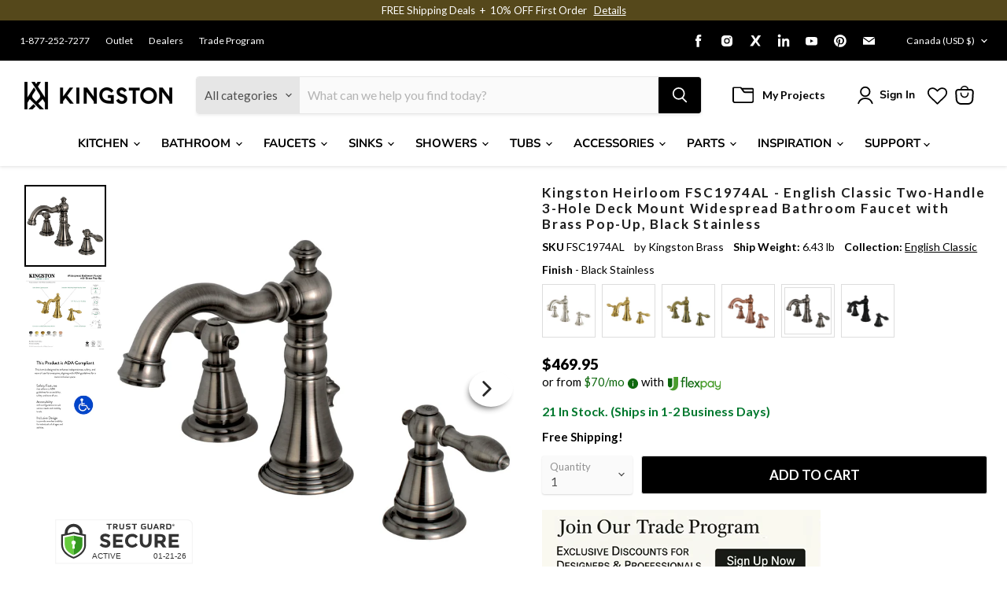

--- FILE ---
content_type: text/javascript;charset=utf-8
request_url: https://tag.uplift.com/external/up.js?upcode=UP-11000016-1
body_size: 143673
content:
!function(){"use strict";var n="0.2.0";function t(){return Math.round(2147483647*Math.random())}function e(n){var t=o(n);return Object.keys(t).forEach((function(n){""===t[n]||void 0===t[n]||null===t[n]?delete t[n]:"boolean"==typeof t[n]&&(t[n]=t[n]?1:0)})),t}var o=function(n){return JSON.parse(JSON.stringify(n))},r={};function i(n,t){"tid"===n&&window.up&&(window.up.P[0].b.data.w[":trackingId"]=t);var e=a[n]||n;r[e]=t}var a={trackingId:"tid",clientId:"cid",eventCategory:"ec",eventAction:"ea",eventLabel:"el",eventValue:"ev",campaignName:"cn",campaignId:"ci",campaignContent:"cc",campaignSource:"cs",anonymizeIp:"aip",adSenseId:"a",hitType:"indexOf",nonInteraction:"ni",sessionControl:"sc",queueTime:"qt",description:"cd",location:"dl",referrer:"dr",page:"dp",hostname:"dh",language:"ul",encoding:"de",title:"dt",screenColors:"sd",screenResolution:"sr",viewportSize:"vp",javaEnabled:"je",flashVersion:"fl",campaignMedium:"cm",campaignKeyword:"ck",socialNetwork:"sn",socialAction:"sa",socialTarget:"st",l1:"plt",l2:"pdt",l3:"dns",l4:"rrt",l5:"srt",l6:"tcp",l7:"dit",l8:"clt",timingCategory:"utc",timingVar:"utv",timingLabel:"utl",timingValue:"utt",appName:"an",appVersion:"av",appId:"aid",appInstallerId:"aiid",exDescription:"exd",exFatal:"exf"};function c(n){var t=o(n);return Object.keys(t).forEach((function(n){if(n in a){var e=a[n]||n,o=t[n];delete t[n],t[e]=o}})),t}var u="https://www.uplift-platform.com/c";function d(e){var i,a=o(e);return Object.keys(r).forEach((function(n){a[n]=r[n]})),a.dr=(i="".concat(window.location.protocol,"//").concat(window.location.host),0===document.referrer.indexOf(i)?"":document.referrer),a.dt=document.title,a.dl="".concat(window.location.origin).concat(window.location.pathname),a.sr="".concat(window.screen.width,"x").concat(window.screen.height),a.sd="".concat(window.screen.colorDepth,"-bit"),a.vp=document&&document.body&&document.body.clientWidth&&document.body.clientHeight?"".concat(document.body.clientWidth,"x").concat(document.body.clientHeight):"0x0",a.de=document.characterSet,a.je=window.navigator.javaEnabled(),a.ul=window.navigator.language,a._v="j8",a.z=t(),a.v=n,a}function l(n){var t,o=[d,c,e].reduce((function(n,t){return t(n)}),n),r=(t=o,Object.keys(t).sort().reduce((function(n,e){var o=n.length>0?"".concat(n,"&"):n,r="object"==typeof t[e]?JSON.stringify(t[e]):t[e];return"".concat(o).concat(encodeURIComponent(e),"=").concat(encodeURIComponent(r))}),""));return(r.length<2036?p:f)(r)}function s(){this.onload=null,this.onerror=null}function p(n){var t=arguments.length>1&&void 0!==arguments[1]?arguments[1]:s,e=new Image(1,1);return e.src="".concat(u,"?").concat(n),e.onload=t,e.onerror=t,e}function f(n,t){var e=new window.XMLHttpRequest;return e.open("POST",u,!0),e.setRequestHeader("Content-Type","text/plain"),e.onload=t,e.send(n),e}function w(n,t){return function(n){if(Array.isArray(n))return n}(n)||function(n,t){var e=null==n?null:"undefined"!=typeof Symbol&&n[Symbol.iterator]||n["@@iterator"];if(null!=e){var o,r,i,a,c=[],u=!0,d=!1;try{if(i=(e=e.call(n)).next,0===t){if(Object(e)!==e)return;u=!1}else for(;!(u=(o=i.call(e)).done)&&(c.push(o.value),c.length!==t);u=!0);}catch(n){d=!0,r=n}finally{try{if(!u&&null!=e.return&&(a=e.return(),Object(a)!==a))return}finally{if(d)throw r}}return c}}(n,t)||v(n,t)||function(){throw new TypeError("Invalid attempt to destructure non-iterable instance.\nIn order to be iterable, non-array objects must have a [Symbol.iterator]() method.")}()}function m(n){return function(n){if(Array.isArray(n))return g(n)}(n)||function(n){if("undefined"!=typeof Symbol&&null!=n[Symbol.iterator]||null!=n["@@iterator"])return Array.from(n)}(n)||v(n)||function(){throw new TypeError("Invalid attempt to spread non-iterable instance.\nIn order to be iterable, non-array objects must have a [Symbol.iterator]() method.")}()}function v(n,t){if(n){if("string"==typeof n)return g(n,t);var e=Object.prototype.toString.call(n).slice(8,-1);return"Object"===e&&n.constructor&&(e=n.constructor.name),"Map"===e||"Set"===e?Array.from(n):"Arguments"===e||/^(?:Ui|I)nt(?:8|16|32)(?:Clamped)?Array$/.test(e)?g(n,t):void 0}}function g(n,t){(null==t||t>n.length)&&(t=n.length);for(var e=0,o=new Array(t);e<t;e++)o[e]=n[e];return o}function h(){var n=function(n){for(var t="".concat(encodeURIComponent(n),"="),e=document.cookie.split(";"),o=0;o<e.length;o++){for(var r=e[o];" "===r.charAt(0);)r=r.substring(1,r.length);if(0===r.indexOf(t))return decodeURIComponent(r.substring(t.length,r.length))}return null}("_up");return n?n.split(".").slice(2).join("."):null}function y(n){var t=1,e=0;if(n){t=0;for(var o=n.length-1;o>=0;o--)t=0!==(e=266338304&(t=(t<<6&268435455)+(e=n.charCodeAt(o))+(e<<14)))?t^e>>21:t}return t}function b(n){var t=h();void 0!==window.up&&(window.up.P=[{b:{data:{w:{":trackingId":n,":clientId":t}}}}]),i("tid",n),i("cid",t)}function I(n,t,e){if("send"===n)return(e=e||{}).t=t,l(e);"set"===n&&void 0!==e&&i(t,e)}document.cookie.split("; ").some((function(n){return"_up"===n.split("=")[0]}))||function(n,t,e){var o,r,i=arguments.length>3&&void 0!==arguments[3]?arguments[3]:(2!==(r=window.location.host.split(".")).length&&delete r[0],r?r.join("."):"");if(e){var a=new Date;a.setTime(a.getTime()+24*e*60*60*1e3),o="; expires=".concat(a.toGMTString())}else o="";var c="".concat(encodeURIComponent(n),"=").concat(encodeURIComponent(t)).concat(o,"; path=/");""!==i&&(c+="; domain=".concat(i)),document.cookie=c}("_up",function(){for(var n="".concat(navigator.appName).concat(navigator.version).concat(navigator.platform).concat(navigator.userAgent).concat(document.cookie).concat(document.referrer),e=n.length,o=window.history.length;o>0;)n+=o--^e++;var r=[t()^2147483647&y(n),Math.round((new Date).getTime()/1e3)].join(".");return"".concat("1.2",".").concat(r)}(),730);var j=[];"up"in window&&"q"in window.up&&(j=window.up.q,delete window.up.q),!("up"in window)||window.up.send||window.up.set||window.up.get||window.up.init||(window.up=function(){I.apply(void 0,arguments)},window.up.send=l,window.up.set=i,window.up.get=function(n){return r[n]},window.up.init=b),j.forEach((function(n){var t=w(n=Array.prototype.slice.call(n),2),e=t[0],o=t[1];switch(e){case"create":b(o);break;case"send":case"set":I.apply(void 0,m(n))}}))}();
!function(t){var n="up",i="message",r="status",e="command",o="args",s="level",a="info",u="warn",c="error",h="debug",f="send",l="default_ev",d="event_type",p="undefined",v={"Content-type":"application/json"};function m(t,n,i){if(void 0===i&&(i=null),null==t||"object"!=typeof t)return i;if(null===n)return t;var r=t;if(!Array.isArray(n))return i;for(var e=0;e<n.length;e++){if(null==r||!(n[e]in r))return i;r=r[n[e]]}return void 0===r?i:r}function w(t){return t&&"function"==typeof t}function g(t,n,i,r){var e,o;if(void 0===r&&(r=""),i){var s=new Date;s.setTime(s.getTime()+24*i*60*60*1e3),e="; expires="+s.toUTCString()}else e="";if(o=encodeURIComponent(t)+"="+encodeURIComponent(n)+e+"; path=/; SameSite=None; Secure; ",""!==r)o+="domain="+r+";";else{var a=window.location.host.match(/\.[\w-]+\.\w{2,3}(:\d+)?$/);a&&a[0]&&(o+="domain="+a[0]+";")}document.cookie=o}function b(t){for(var n=encodeURIComponent(t)+"=",i=document.cookie.split(";"),r=0;r<i.length;r++){for(var e=i[r];" "===e.charAt(0);)e=e.substring(1,e.length);if(0===e.indexOf(n))return decodeURIComponent(e.substring(n.length,e.length))}return null}function y(t,n,i){return void 0===i&&(i=[]),O(t,n)?function(t,n,i){if(void 0===i&&(i=[]),_(t,n))return!0;if(k(t,n))return!1;if(!O(t,n))return!1;var r=t.length,e=0;if(r!==n.length)return!1;for(;e<r;e++)if(!y(t[e],n[e],i))return!1;return!0}(t,n,i):function(t,n){return function(t,n){return"object"==typeof t&&"object"==typeof n}(t,n)&&!Array.isArray(t)&&!Array.isArray(n)}(t,n)?function(t,n,i){if(void 0===i&&(i=[]),_(t,n))return!0;if(k(t,n))return!1;if(O(t,n)||S(t)||S(n)||!P(t)||!P(n))return!1;var r=Object.keys(t),e=Object.keys(n),o=0,s=r.length;if(s!==e.length&&0===i.length)return!1;for(;o<s;o++)if(-1===i.indexOf(r[o])&&!y(t[r[o]],n[r[o]],i))return!1;return!0}(t,n,i):A(t)&&A(n)||T(t)&&T(n)||"boolean"==typeof t&&"boolean"==typeof n?t===n:void 0===t&&void 0===n}function k(t,n){return null==t||null==n}function _(t,n){return null===t&&null===n||void 0===t&&void 0===n}function O(t,n){return Array.isArray(t)&&Array.isArray(n)}function x(t,n){if(P(t)&&P(n))for(var i=Object.keys(n),r=i.length;--r>=0;){var e=i[r];t[e]=n[e]}}function I(t,n){if(P(t)&&!Array.isArray(t)&&P(n)&&!Array.isArray(n))for(var i=Object.keys(n),r=i.length;--r>=0;){var e=i[r];P(n[e])&&!Array.isArray(n[e])&&P(t[e])&&!Array.isArray(t[e])?I(t[e],n[e]):t[e]=n[e]}}function E(t,n){if(Array.isArray(t))for(var i=t.length,r=0;r<i;r++)if(t[r]===n)return!0;return!1}function P(t){return t&&"object"==typeof t}function A(t,n){void 0===n&&(n=!0);var i=t&&"string"==typeof t;return n?i:i&&""!==t}function S(t){return t&&Array.isArray(t)}function T(t,n){void 0===n&&(n=!0);var i=null!==t&&"number"==typeof t;return n?i:i&&0!==t}function z(t){return function(){return w(t)?t.apply(void 0,arguments):null}}function j(t){if(!t||void 0===t)return!1;try{return t instanceof HTMLElement}catch(n){return P(t)&&P(t.style)&&P(t.ownerDocument)&&1===t.nodeType}}function N(t,n){t.prototype=Object.create(n.prototype),t.prototype.constructor=t,C(t,n)}function C(t,n){return C=Object.setPrototypeOf?Object.setPrototypeOf.bind():function(t,n){return t.__proto__=n,t},C(t,n)}function D(t,n){(null==n||n>t.length)&&(n=t.length);for(var i=0,r=new Array(n);i<n;i++)r[i]=t[i];return r}function M(t){return t&&"object"==typeof t}function L(t,n){void 0===n&&(n=!0);var i=t&&"string"==typeof t;return n?i:i&&""!==t}var U="!uplift-frameboss!",q="::",R=["targetWindow","targetWindowSelector","targetOrigin","channel","subscriptions","targetWindowName","topFrameOrigin","allowedOrigins","useSourceFrameName","sourceFrameName"],F={subscriptions:{},channel:null,topWindow:window.top};function G(){return F.topWindow===window.self}function W(t,n){F.useSourceFrameName&&(0===n.length?n.push({sourceFrameName:F.sourceFrameName}):M(n[0])&&(n[0].sourceFrameName=F.sourceFrameName));var i={};i[e]=t,i[o]=n;var r=U+q;return(r+=F.channel+q)+window.JSON.stringify(i)}function B(t,n){void 0!==n&&n||(n=[null]);var i,r=t;if(F.useSourceFrameName&&n.length>0&&M(n[0])&&"sourceFrameName"in n[0]&&(r=n[0].sourceFrameName+"/"+t),r in F.subscriptions){var e=F.subscriptions[r];(i=e)&&"function"==typeof i&&e.apply(void 0,n)}}function J(t){var n;if("string"==typeof t.data&&function(t,n){if(Array.isArray(t))for(var i=t.length,r=0;r<i;r++)if(t[r]===n)return!0;return!1}(F.allowedOrigins,t.origin)){var i=t.data.split(q);if(!(i[0]!==U||F.channel&&i[1]!==F.channel)){try{n=JSON.parse(i[2])}catch(t){return}e in n&&(o in n?B(n[e],n[o]):B(n[e]))}}}function V(t,n){if(F[t]={},!("targetOrigin"in n)||"*"===n.targetOrigin||""===n.targetOrigin)throw new Error("Please specify the target Origin in options. The origin cannot be *");if(n&&"object"==typeof n)for(var i=0;i<R.length;i++){var r=R[i];r in n&&(F[t][r]=n[r])}}function H(t,n,i){void 0!==i&&i&&Array.isArray(i),"top"!==t&&function(t,n,i){if(void 0!==t&&t&&"top"===t)!function(t,n){var i=W(t,n);window.parent.postMessage(i,F.topFrameOrigin)}(n,i);else{var r=W(n,i);if(void 0!==t&&t&&t in F&&F[t]){var e=document.querySelectorAll(F[t].targetWindowSelector);if(!F[t].targetWindowSelector||""===!F[t].targetWindowSelector)throw new Error("Please configure the targetWindowSelector in frameboss");for(var o=0;o<e.length;o++){var s=e[o];null!==s&&"contentWindow"in s&&"postMessage"in s.contentWindow&&s.contentWindow.postMessage(r,F[t].targetOrigin)}}}}(t,n,i)}function X(t,n,i){void 0===i&&(i=null),F.useSourceFrameName&&null===i&&G();var r=F.useSourceFrameName?i+"/"+t:t;F.subscriptions[r]=n}var K="PDX logger error: ",$=K+"no such level! Only :\n trace, debug, info, warn, error or silent",Y=K+"no such option!",Z={trace:0};Z[h]=1,Z[a]=2,Z[u]=3,Z[c]=4,Z.silent=5;var Q={};function tt(t){var i=function(t,n,i){if(void 0===i&&(i=null),null==t||"object"!=typeof t)return i;if(null===n)return t;var r=t;if(!Array.isArray(n))return i;for(var e=0;e<n.length;e++){if(null==r||!(n[e]in r))return i;r=r[n[e]]}return void 0===r?i:r}(window,[n,f]);"function"==typeof i&&("object"==typeof t&&(t.path=Q.path),i(t))}function nt(t){var n="PRD";return"undefined"==typeof BUILD_ENV?t.noenv=1:n=BUILD_ENV,t.env=n,t}function it(t,n){if(!(t in Q))throw new Error(Y);if(t===s){if(!(n in Z))throw new Error($);Q[t]=n}else Q[t]=t===l&&"object"==typeof n?rt(Q[t],n):n}function rt(t,n){void 0===t&&(t={}),void 0===n&&(n={});var i={};return Object.keys(t).forEach((function(n){i[n]=t[n]})),Object.keys(n).forEach((function(t){i[t]=n[t]})),i}function et(t,n,i,r){!function(t,n,i,r,e){var o={ec:n,ea:i,el:r,ev:JSON.stringify(e),t:t};tt(o=nt(o))}(Q[d],t,n,i,rt(Q[l],r))}function ot(t,n){t>=Z[Q[s]]&&et.apply(void 0,n)}function st(){for(var t=arguments.length,n=new Array(t),i=0;i<t;i++)n[i]=arguments[i];ot(Z[h],n)}function at(){for(var t=arguments.length,n=new Array(t),i=0;i<t;i++)n[i]=arguments[i];ot(Z[a],n)}function ut(t){var n={t:"transaction",v:2};n.st=t.subtype,n.data=t.data,tt(n=nt(n))}Q[l]={},Q[d]="client",Q[s]=a,Q.engine=n,Q.path="";var ct="sys",ht="user",ft="load",lt="select",dt="show",pt="open",vt="close",mt="init",wt="change",gt="payment",bt="lightbox",yt="prequal",kt="value",_t="localization",Ot="debug";function xt(){var t={country:"US",language:"en",currency:"USD"};return{getLocale:function(){return t},setCountry:function(n){t.country=n},setLanguage:function(n){t.language=n},setCurrency:function(n){t.currency=n}}}var It=new xt;function Et(t){st(ct,Ot,"raw",t)}function Pt(t){void 0===t&&(t="full");var n={};n[kt]=t,at(ht,lt,gt,n)}function At(t){var n={};n.result=t,st(ct,"get","card",n)}function St(t){t[_t]=It.getLocale()?It.getLocale():xt().getLocale(),at(ct,mt,bt,t)}function Tt(t){t[_t]=It.getLocale()?It.getLocale():xt().getLocale(),at(ct,pt,bt,t)}function zt(t){t[_t]=It.getLocale()?It.getLocale():xt().getLocale(),at(ht,vt,bt,t)}function jt(t){t[_t]=It.getLocale()?It.getLocale():xt().getLocale(),at(ct,mt,yt,t)}function Nt(t){t[_t]=It.getLocale()?It.getLocale():xt().getLocale(),at(ct,pt,yt,t)}function Ct(t){t[_t]=It.getLocale()?It.getLocale():xt().getLocale(),at(ht,vt,yt,t)}function Dt(t){t[_t]=It.getLocale()?It.getLocale():xt().getLocale(),at(ht,dt,"faq",t)}function Mt(t){t[_t]=It.getLocale()?It.getLocale():xt().getLocale(),at(ht,dt,"question",t)}function Lt(t){t[_t]=It.getLocale()?It.getLocale():xt().getLocale(),at(ht,"click","more-questions",t)}function Ut(t){window,ut({subtype:"submit",data:t})}function qt(t){ut({subtype:"response",data:t})}function Rt(t){at(ct,ft,"api",t)}function Ft(t){at(ct,wt,"iframe",t)}function Gt(t){return t&&"function"==typeof t}function Wt(t){return t&&"object"==typeof t}var Bt="up",Jt="4.0.0",Vt="_up_ab",Ht="Invalid experiment configuration",Xt="SHIVA FAILING",Kt=function(t){window.localStorage.setItem(Vt,btoa(JSON.stringify(t)))},$t=function(t,n){void 0===n&&(n=null);var i=[];if(Wt({})){var r={},e=r.variants,o=r.id;if(e&&Wt(e))for(var s=Object.keys(e),a=0;a<s.length;a++){var u=s[a],c=e[u];i.push({weight:c.weight,name:c.name,group:u})}at("user","show","shiva",{version:Jt,message:t,config:[{id:o,variants:i,flags:{}}],e:n})}},Yt=function(){var t=window.localStorage.getItem(Vt);if(!t)return $t("No experiment found"),null;try{var n=JSON.parse(atob(t));return Wt(n)&&function(t,n){void 0===n&&(n=!0);var i=t&&"string"==typeof t;return n?i:i&&""!==t}(n.id)&&function(t,n){void 0===n&&(n=!0);var i=null!==t&&"number"==typeof t;return n?i:i&&0!==t}(n.expiration)?n:null}catch(t){$t(Xt,t)}return null};if(false&&Wt({})){var Zt={},Qt=Zt.variants,tn=Zt.id;Wt(Qt)&&tn?function(){if(!function(){var t=Yt();if(!t)return!1;var n={}.id;return t.id!==n?($t("Overriding experiment with id - "+t.id),!1):!(t.expiration<(new Date).getTime()&&($t("Expired experiment id - "+t.id),window.localStorage.removeItem(Vt),1))}()){var t=function(){var t={},n=t.variants,i=t.id;if(Wt(n)){var r=function(t){for(var n=[],i=Object.keys(t),r=i.length,e=0;e<r;e++)for(var o=100*t[i[e]].weight,s=0;s<o;s++)n.push(i[e]);return function(t){for(var n,i,r=t.length-1;r>0;r--)n=Math.floor(Math.random()*(r+1)),i=t[r],t[r]=t[n],t[n]=i;return t}(n)}(n),e=r.length,o=r[Math.abs(function(t){var n=function(t){for(var n=encodeURIComponent("_up")+"=",i=document.cookie.split(";"),r=0;r<i.length;r++){for(var e=i[r];" "===e.charAt(0);)e=e.substring(1,e.length);if(0===e.indexOf(n))return decodeURIComponent(e.substring(n.length,e.length))}return null}();return(new Date).getTime()^""+function(t){var n=1,i=0;if(t){n=0;for(var r=t.length-1;r>=0;r--)n=0!=(i=266338304&(n=(n<<6&268435455)+(i=t.charCodeAt(r))+(i<<14)))?n^i>>21:n}return n}(t)+n}(i))%e];return{id:i,g:o,w:n[o].weight,expiration:(new Date).getTime()+31536e6}}$t(Ht)}();t&&Kt(t)}!function(t){var n=Object.keys(t);if(Bt in window&&Gt(window[Bt]))for(var i=0;i<n.length;i++)Object.prototype.hasOwnProperty.call(t,n[i])&&window[Bt]("set",n[i],t[n[i]])}(function(){var t=window.localStorage.getItem(Vt);try{var n=JSON.parse(atob(t));return{campaignKeyword:JSON.stringify({experiments:[{id:n.id,w:n.w,g:n.g}],shiva_version:Jt})}}catch(t){$t(Xt,t)}return{}}()),Bt in window&&Gt(window[Bt])&&window[Bt]("send","pageview"),window.altExp=function(t){$t("AltExp triggered");var n=Yt(),i={}.variants;n&&(t in i?(n.g=t,n.w=i[t].weight,Kt(n)):$t("Error altering experiment"))}}():$t(Ht)}var nn,rn,en="main",on="UNDEFINED_CID",sn="is-checkout",an="is-prequal",un="monthly_payment_amount",cn="promos",hn="data-up-price-type",fn="[data-up-from-currency-unit-minor]",ln="data-up-promo",dn="data-up-id",pn=[-1,0,3,8,9,10,13],vn="prices_payload",mn="up-modal-backdrop",wn="#"+mn,gn=wn+" > iframe",bn="up.web.modal.pos",yn="[data-up-prequal]",kn="up-body-noscroll",_n="data-open",On="[data-up-tooltip]",xn="up-info-tooltip-hidden",In="up-info-tooltip-visible",En="up-info-tooltip-text-dynamic-arrow",Pn="arrow-container",An="up-info-tooltip-text",Sn="up-info-tooltip-box",Tn="tooltip-header",zn="tooltip-mkt-subheader",jn="tooltip-actioncall",Nn="tooltip-disclosure",Cn="tooltip-disclaimer",Dn=["mouseenter","focus","mouseleave","blur"],Mn=["click","keydown","mouseenter","focus","mouseleave","blur"],Ln="."+An,Un="."+En,qn="top",Rn="bottom",Fn="data-for",Gn="aria-expanded",Wn="aria-labelledby",Bn="aria-describedby",Jn="aria-label",Vn="aria-hidden",Hn="data-up-aria-hidden",Xn="left",Kn="margin-left",$n="SERVICE_UNAVAILABLE",Yn="OFFER_UNAVAILABLE",Zn="OFFER_AVAILABLE",Qn="OFFER_UPSELL",ti="TOKEN_AVAILABLE",ni="TOKEN_RETRIEVED",ii="print",ri="page-load",ei={"-1":Yn,0:null,1:null,2:Zn,3:Zn,4:Zn,5:Yn,6:Zn,7:ti,8:Zn,9:Zn,10:Zn,11:Zn,12:Zn,13:Zn,14:Zn,15:Qn,16:Zn,17:Zn,18:Zn,100:Zn,101:Zn,102:Zn,103:Zn,104:Zn,200:Zn,201:Zn,202:Zn,203:Zn,204:Zn},oi="pay-monthly",si="init-setup",ai="top-update",ui="top-action-request",ci="pause",hi="resume",fi="height",li="error",di="timeout",pi="marketing-service",vi=/^[a-z]{2}-[A-Z]{2}$/,mi=/^[A-Z]{3}$/,wi=/^\d+\.\d+\.\d+/,gi=">>> up: Error initializing Uplift API.",bi=">>> up: Error loading Uplift iframe.",yi=">>> up: Confirmation Id needs to be String.",ki=">>> up: Order has been cleared. Please restart the API.",_i=">>> up: Received unknown id -",Oi=">>> up: No offer available for this id -",xi="_up",Ii="up_pr",Ei="up_br",Pi="up_selected_term",Ai="up_o",Si="https://cdn.uplift.com",Ti="index.html",zi="state",ji="config",Ni="dictionaries",Ci="catalog",Di="isCheckout",Mi="isMobile",Li="isDirectPricing",Ui="experimentBucketName",qi="isSelected",Ri="locale",Fi="language",Gi="country",Wi="currency",Bi="upcode",Ji="path",Vi="upsellOptions",Hi="order",Xi="modal",Ki="onMSDKUserAction",$i="onUserActionCallback",Yi="currencySettings",Zi="cid",Qi="orderId",tr="channel",nr="isTokenize",ir="isSandbox",rr="isApplicantNamePersisted",er="isUpsellEnabled",or="brand",sr="disableThirdParty",ar="isAutoRenew",ur="isConfirmLoanAndBook",cr="integrationType",hr="apiPayments",fr="apiInfo",lr="apiPrequal",dr="apiPrequalInfo",pr="configPayments",vr="configModal",mr="tooltip",wr="upsellOptions",gr="industry",br="priceTypesOverrides",yr="hideReservationsInfo",kr="suppressSubmit",_r="verboseCEvents",Or="msdk",xr=864e5,Ir=Si+"/payments/v5",Er=Si+"/modal/v2",Pr={address:"block",article:"block",aside:"block",blockquote:"block",body:"block",dd:"block",div:"block",dl:"block",dt:"block",fieldset:"block",figcaption:"block",figure:"block",footer:"block",form:"block",h1:"block",h2:"block",h3:"block",h4:"block",h5:"block",h6:"block",header:"block",hr:"block",html:"block",legend:"block",menu:"block",nav:"block",ol:"block",p:"block",pre:"block",section:"block",summary:"block",ul:"block",img:"inline-block",span:"inline-block",map:"inline",output:"inline",q:"inline",li:"list-item",table:"table",tbody:"table-row-group",td:"table-cell",th:"table-cell",tfoot:"table-footer-group",thead:"table-header-group",tr:"table-row",caption:"table-caption",col:"table-column",colgroup:"table-column-group"},Ar={default:{minAge:18,monthFirst:!0},US:{minAge:18,monthFirst:!0},CA:{minAge:19,monthFirst:!1}},Sr="6.11.8",Tr={paymentsIframe:"1.2.10",modalIframe:"2.0.9"},zr=((rn={})[zi]=((nn={})[Di]=!1,nn[Mi]=!1,nn[Li]=!1,nn[qi]=!1,nn[tr]=null,nn[Ri]=null,nn[Fi]=null,nn[Gi]=null,nn[Wi]=null,nn[Bi]=null,nn[Ji]=null,nn[Zi]=null,nn[Qi]=null,nn[Yi]={},nn[Vi]={},nn[Hi]=null,nn[Xi]=null,nn[Ki]=null,nn[$i]=null,nn[$i]=null,nn[Ui]=null,nn),rn[ji]=t.config,rn[Ni]=t.dictionaries,rn[Ci]=t.catalog,rn.campaign={},rn),jr={},Nr=function(t){return Gr(zi,t)?jr[zi][t]:null},Cr=function(t){return Gr(ji,t)?jr[ji][t]:null},Dr=function(t){var n=Nr(Ri),i=m(jr,[Ci,n,t]),r=m(jr,[Ci,"images",t]);if(!i)return null;var e={img:{}};return x(e,i),x(e.img,r),e},Mr=function(){var t=arguments.length>0&&void 0!==arguments[0]?arguments[0]:{};t&&P(t)?qr(t):window.console.error('%c "state" obj is not an obj',"background: yellow; color: red")},Lr=function(){var t=arguments.length>0&&void 0!==arguments[0]?arguments[0]:{};t&&P(t)?(Rr(t),Fr(t)):window.console.error('%c "config" obj is not an obj',"background: yellow; color: red")},Ur=function(){jr=JSON.parse(JSON.stringify(zr))},qr=function(t){x(jr[zi],t)},Rr=function(t){var n={IS_TOKENIZE:nr,IS_SANDBOX:ir,DISABLE_THIRD_PARTY:sr,MALU_API:hr,MARKETING_API:fr,PREQUAL_API:lr,PREQUAL_MARKETING_API:dr,PAYMENTS_IFRAME:pr,PREQUAL_IFRAME:vr,TOOLTIP:mr,UPSELL_OPTIONS:wr};for(var i in t)i in n&&Gr(ji,n[i])&&("object"==typeof jr[ji][n[i]]?I(jr[ji][n[i]],t[i]):jr[ji][n[i]]=t[i])},Fr=function(t){var n=t.DICTIONARY_OVERRIDES;n&&I(jr[Ni],n);var i=t.CATALOG_OVERRIDES;i&&I(jr[Ci],i)},Gr=function(t,n){return t&&A(t)||!(t in jr)?!!(n&&A(n)&&jr[t]&&n in jr[t])||(window.console.error('%c Key "'+n+'" does not exist in Database',"background: yellow; color: red"),!1):(window.console.error('%c Level "'+t+'" does not exist in Database',"background: yellow; color: red"),!1)};window.up&&(window.up.db=function(){Cr(ir)&&window.console.log(jr)});var Wr,Br=null,Jr={"zero-down-variable":"variableZeroDown","zero-down-guaranteed":"zerodown","zero-percent-variable":"variableSubvention","zero-percent-at-least-one":"variableSubvention","zero-percent-guaranteed":"subvention","zero-down-variable+zero-percent-variable":"zerodown+variableSubvention","zero-down-variable+zero-percent-at-least-one":"zerodown+variableSubvention","zero-down-variable+zero-percent-guaranteed":"zerodown+variableSubvention","zero-down-guaranteed+zero-percent-variable":"zerodown+variableSubvention","zero-down-guaranteed+zero-percent-at-least-one":"zerodown+subventionAtLeastOne","zero-down-guaranteed+zero-percent-guaranteed":"zerodown+subvention"},Vr=["zero-down-variable","zero-down-at-least-one","zero-down-guaranteed","zero-percent-variable","zero-percent-at-least-one","zero-percent-guaranteed"],Hr=function(){return Cr(vr).show_info||Nr(Mi)},Xr=function(t,n){if(A(n)&&n!==en){var i=Cr("paths");n in i&&Lr(i[n])}if(Cr("isExperiment")){var r,e=(u=Yt())?{id:u.id,group:u.g,weight:u.w}:null,o=e?e.id:null,s=e?e.group:null,a=Cr("experiment");P(a)&&"variants"in a&&a.id===o&&s&&(Lr(m(a,["variants",s],{})),Mr(((r={})[Ui]=m(a,["variants",s,"name"],null),r)))}var u},Kr=function(t,n){return m(Cr("currencySettings"),[t,n],{})},$r=function(){window.onbeforeunload=function(){se(),le()}},Yr=function(){var t=null,n=null;void 0!==document.hidden?(t="hidden",n="visibilitychange"):void 0!==document.msHidden?(t="msHidden",n="msvisibilitychange"):void 0!==document.webkitHidden&&(t="webkitHidden",n="webkitvisibilitychange"),w(document.addEventListener)&&t&&document.addEventListener(n,(function(){document[t]||Et({msg:"window focus"})}),!1)},Zr=function(){"up"in window&&w(window.up)&&Cr(_r)&&window.up("send","pageview")},Qr=function(){window._upliftFlag=!0},te=function(){Es(">>> UPREADY?",w(window.upReady)),w(window.upReady)&&window.upReady()},ne=function(t){var n=t.amount,i=void 0===n?0:n,r=t.showMinUnit,e=void 0===r||r,o=t.showSymbol,s=void 0===o||o,a=t.majorDelimiter,u=void 0===a?"":a,c=t.minorDelimiter,h=void 0===c?"":c,f=t.symbol,l=void 0===f?"":f,d=t.positionLeft,p=void 0===d||d,v=t.roundUp,m=void 0===v||v;if(!T(i))return"";var w=e?i/100:Math.ceil(i/100);m||e||100*w-i==0||(w-=1);var g,b=Math.abs(w).toFixed(e?2:0).toString().split("."),y=(g=u,b[0].toString().replace(/\B(?=(\d{3})+(?!\d))/g,g)),k=e?""+h+b[1]:"",_=!p&&s?l:"";return""+(p&&s?l:"").trimStart()+y+k+_},ie=function(){return Io((function(){var t=window.sessionStorage.getItem(Ei);if(t){var n=JSON.parse(atob(t));if(P(n)&&"order_id"in n&&"expiration"in n&&n.expiration>=ko())return n.order_id;de()}return null}),"getPersistedOrderId")},re=function(){return Io((function(){!function(t,n){if(void 0===n&&(n=""),""!==n)g(t,"",-1,n);else{var i=window.location.host.match(/\.[\w-]+\.\w{2,3}(:\d+)?$/);i&&i[0]?g(t,"",-1,i[0]):g(t,"",-1,n)}}(Ii)}))},ee=function(){return Io((function(){var t=go();return t&&P(t)?t.order_id:null}))},oe=function(){return Io((function(){var t=go();if(t&&P(t)&&!1===t.isInUse){var n=t.locale,i=t.order_id,r=t.expiration;return bo(n,i,r,!0),t.order_id}return null}))},se=function(){return Io((function(){var t=go();if(P(t)&&t.isInUse&&t.order_id!==ie()){var n=t.locale,i=t.order_id,r=t.expiration;return bo(n,i,r,!1),t.order_id}return null}))},ae=function(){return Io((function(){var t=window.sessionStorage.getItem(Ei);if(t){var n=JSON.parse(atob(t));if(P(n)&&"order_id"in n&&"applicant"in n&&"expiration"in n&&n.expiration>=ko())return n.applicant}return null}),"getPersistedTraveler")},ue=function(){return window.sessionStorage.getItem(Ai)||0},ce=function(){window.sessionStorage.removeItem(Ai)},he=function(t){t!==$n&&t!==Yn&&window.sessionStorage.setItem(Ai,1)},fe=function(){var t=wo();t&&window.sessionStorage.setItem(Ei,t);var n=window.localStorage.getItem(Pi);n&&window.sessionStorage.setItem(Pi,n),window.localStorage.removeItem(Ei),window.localStorage.removeItem(Pi)},le=function(){var t=window.sessionStorage.getItem(Ei);t&&window.localStorage.setItem(Ei,t);var n=window.sessionStorage.getItem(Pi);n&&window.localStorage.setItem(Pi,n),de()},de=function(){window.sessionStorage.removeItem(Ei),window.sessionStorage.removeItem(Pi)},pe=function(t){window.sessionStorage.setItem(Pi,t)},ve=function(t,n,i){var r=arguments.length>3&&void 0!==arguments[3]?arguments[3]:null,e=function(){var t=arguments.length>0&&void 0!==arguments[0]?arguments[0]:"default";return r?[r,i,t]:[i,t]},o=m(t,e(),{});return I(o,m(t,e(n),{})),o},me=function(t){return parseInt(t.getAttribute("data-up-price-value"),10)||0},we=function(t){var n=t.getAttribute(hn);return Cr(br)[n]||n},ge=function(){var t=arguments.length>0&&void 0!==arguments[0]?arguments[0]:null;return t?Cr(br)[t]||t:null},be=function(t){return t.getAttribute("data-up-comparison-type")},ye=function(t){return t.getAttribute("up-estimator-tool")},ke=function(t){for(var n=m(t,[cn],[]),i=n.length,r=0;r<i;r++)if("zero-percent"===n[r])return!0;return!1},_e=function(t,n,i){for(var r=n.split("-"),e=r.length-1,o=t.getAttribute(n),s=i,a=3;a<e;a++){var u=r[a],c=r[a+1];u in s&&P(s[u])||(s[u]=c>=0?[]:{}),s=s[u]}s[r[e]]=o},Oe=function(t){for(var n=t.attributes,i=n.length,r={},e=0;e<i;e++){var o=n[e].name;0===o.indexOf("data-up-details-")&&_e(t,o,r)}return r},xe=function(t){return t.querySelector("[data-up-from-currency-unit-major]")},Ie=function(t){return t.querySelector(fn)},Ee=function(t){return{value:t.getPrice(),price_type:"total"===t.getType()?"total":"addon",details:t.getDetails()}},Pe=function(){var t=navigator.userAgent||navigator.vendor||window.opera;return/(android|bb\d+|meego).+mobile|avantgo|bada\/|blackberry|blazer|compal|elaine|fennec|hiptop|iemobile|ip(hone|od)|iris|kindle|lge |maemo|midp|mmp|mobile.+firefox|netfront|opera m(ob|in)i|palm( os)?|phone|p(ixi|re)\/|plucker|pocket|psp|series(4|6)0|symbian|treo|up\.(browser|link)|vodafone|wap|windows ce|xda|xiino|android|ipad|playbook|silk/i.test(t)||/1207|6310|6590|3gso|4thp|50[1-6]i|770s|802s|a wa|abac|ac(er|oo|s\-)|ai(ko|rn)|al(av|ca|co)|amoi|an(ex|ny|yw)|aptu|ar(ch|go)|as(te|us)|attw|au(di|\-m|r |s )|avan|be(ck|ll|nq)|bi(lb|rd)|bl(ac|az)|br(e|v)w|bumb|bw\-(n|u)|c55\/|capi|ccwa|cdm\-|cell|chtm|cldc|cmd\-|co(mp|nd)|craw|da(it|ll|ng)|dbte|dc\-s|devi|dica|dmob|do(c|p)o|ds(12|\-d)|el(49|ai)|em(l2|ul)|er(ic|k0)|esl8|ez([4-7]0|os|wa|ze)|fetc|fly(\-|_)|g1 u|g560|gene|gf\-5|g\-mo|go(\.w|od)|gr(ad|un)|haie|hcit|hd\-(m|p|t)|hei\-|hi(pt|ta)|hp( i|ip)|hs\-c|ht(c(\-| |_|a|g|p|s|t)|tp)|hu(aw|tc)|i\-(20|go|ma)|i230|iac( |\-|\/)|ibro|idea|ig01|ikom|im1k|inno|ipaq|iris|ja(t|v)a|jbro|jemu|jigs|kddi|keji|kgt( |\/)|klon|kpt |kwc\-|kyo(c|k)|le(no|xi)|lg( g|\/(k|l|u)|50|54|\-[a-w])|libw|lynx|m1\-w|m3ga|m50\/|ma(te|ui|xo)|mc(01|21|ca)|m\-cr|me(rc|ri)|mi(o8|oa|ts)|mmef|mo(01|02|bi|de|do|t(\-| |o|v)|zz)|mt(50|p1|v )|mwbp|mywa|n10[0-2]|n20[2-3]|n30(0|2)|n50(0|2|5)|n7(0(0|1)|10)|ne((c|m)\-|on|tf|wf|wg|wt)|nok(6|i)|nzph|o2im|op(ti|wv)|oran|owg1|p800|pan(a|d|t)|pdxg|pg(13|\-([1-8]|c))|phil|pire|pl(ay|uc)|pn\-2|po(ck|rt|se)|prox|psio|pt\-g|qa\-a|qc(07|12|21|32|60|\-[2-7]|i\-)|qtek|r380|r600|raks|rim9|ro(ve|zo)|s55\/|sa(ge|ma|mm|ms|ny|va)|sc(01|h\-|oo|p\-)|sdk\/|se(c(\-|0|1)|47|mc|nd|ri)|sgh\-|shar|sie(\-|m)|sk\-0|sl(45|id)|sm(al|ar|b3|it|t5)|so(ft|ny)|sp(01|h\-|v\-|v )|sy(01|mb)|t2(18|50)|t6(00|10|18)|ta(gt|lk)|tcl\-|tdg\-|tel(i|m)|tim\-|t\-mo|to(pl|sh)|ts(70|m\-|m3|m5)|tx\-9|up(\.b|g1|si)|utst|v400|v750|veri|vi(rg|te)|vk(40|5[0-3]|\-v)|vm40|voda|vulc|vx(52|53|60|61|70|80|81|83|85|98)|w3c(\-| )|webc|whit|wi(g |nc|nw)|wmlb|wonu|x700|yas\-|your|zeto|zte\-/i.test(t.substr(0,4))},Ae=-1!==(Wr=window.navigator&&window.navigator.userAgent?window.navigator.userAgent:"").indexOf("Safari")&&-1===Wr.indexOf("Chrome")&&-1===Wr.indexOf("CriOS")&&-1===Wr.indexOf("Edge")&&-1===Wr.indexOf("Edg/")&&-1===Wr.indexOf("Opera")&&-1===Wr.indexOf("OPR")&&-1===Wr.indexOf("Firefox")&&-1===Wr.indexOf("FxiOS")&&-1===Wr.indexOf("Coast")&&-1===Wr.indexOf("Silk")&&-1===Wr.indexOf("Android"),Se=function t(n){if(!P(n))return null;for(var i={},r=Object.keys(n),e=r.length,o=0;o<e;o++){var s=r[o];i[s.replace(/-/g,"_")]=P(n[s])?t(n[s]):n[s]}return i},Te=function(t){return A(t)?t.replace(/_/g,"-"):null},ze=function(){return encodeURIComponent(window.location.origin)},je=function(t){for(var n=pn.length,i=0;i<n;i++)if(E(t,pn[i]))return!0;return!1},Ne=function(t){var n="general"!==Cr(gr);if(!0!==Cr(sr)||!n||!Nr(Di))return!1;var i=function(t){if(!t||!S(t)||0===t.length)return!1;for(var n=t.length,i=0;i<n;i++){var r=t[i];if("first_name"in r&&"last_name"in r&&A(r.first_name)&&A(r.last_name)&&r.first_name.length>0&&r.last_name.length>0)return!0}return!1}(t);return!i},Ce=function(t,n){var i=arguments.length>2&&void 0!==arguments[2]?arguments[2]:{},r=i[1],e=i[3];at(ct,"fail",t,{reason:n,status:r,time:e})},De=function(){var t,n,i,r=arguments.length>0&&void 0!==arguments[0]?arguments[0]:null;(i=r?{version:No(),msg:(t={},t[an]=!0,t),channel:r}:{version:No(),msg:(n={},n[an]=!0,n)})[_t]=It.getLocale()?It.getLocale():xt().getLocale(),at(ht,dt,yt,i)},Me=function(t,n){return S(t)&&t.length||!Object.keys(n).length},Le=function(t){if(!P(t)||!A(t.locale)||!A(t.currency))throw Error(gi)},Ue=function(){var t,n;void 0===(n={channel:zs()})&&(n={allowedOrigins:[],topFrameOrigin:null,channel:null,topFrameWindow:window.top}),Array.isArray(n.allowedOrigins)||(n.allowedOrigins=[]),n.topFrameOrigin&&n.allowedOrigins.push(n.topFrameOrigin),F.topWindow=n.topFrameWindow||window.top,!0===n.useSourceFrameName&&(G()?n.sourceFrameName="top":(n.sourceFrameName=window.name,window.name)),function(t,n){if(M(t)&&M(n))for(var i=Object.keys(n),r=i.length;--r>=0;){var e=i[r];t[e]=n[e]}}(F,n),window.removeEventListener(i,J),window.addEventListener(i,J),t=[Re(),Fe()],Array.isArray(t)&&t.forEach((function(t){var n=function(t){if(!L(t))return null;var n=t.split("//")[0],i=t.split("//")[1]?t.split("//")[1].split("/")[0]:null;return L(i,!1)&&L(n,!1)?n+"//"+i:null}(t);null!==n&&F.allowedOrigins.push(n)}))},qe=function(t){if(!t||"string"!=typeof t)return null;var n=t.match(/http[s]?:\/\/[A-Za-z.\-_:0-9]+/);return n?n[0]:null},Re=function(){return qe(Ye())},Fe=function(){return qe(ro())},Ge=function(){it("level","debug"),function(t){it("default_ev",{"up.lib.js.payments":t})}(Sr),Cr(_r)&&st(ct,mt,"UpLift.Payments")},We=function(){return m(window,["up","P",0,"b","data","w",":trackingId"],"UNDEFINED_UPCODE")},Be=function(){var t=m(window,["location","pathname"],"UNDEFINED_REDIRECT_ID");return t.lastIndexOf("/")>-1?t.slice(t.lastIndexOf("/")+1):"UNDEFINED_REDIRECT_ID"},Je=function(){return{order_id:ie(),customer:{customer_id:b(xi)}}},Ve=function(){return A(Cr(hr).url)?Cr(hr).url:"https://pay-api2.uplift.com/return"},He=function(){return A(Cr(hr).version)?Cr(hr).version:"v4"},Xe=function(){var t=arguments.length>0&&void 0!==arguments[0]?arguments[0]:"",n=ie(),i=Ve(),r=i.indexOf("malu")>-1?"majikku":"order";return i+"/"+r+"/"+He()+(n?"/"+n:"")+(t&&""!==t?"/"+t:"")},Ke=function(t){var n=Ve(),i=n.indexOf("malu")>-1?"majikku":"order";return n+"/"+i+"/"+He()+"/tokenize"+(t?"/"+t:"")},$e=function(t){P(t)&&st(t.ec,t.ea,t.el,t.ev)},Ye=function(){var t=Cr(pr);return A(t.url)?t.url:Ir+"/"+t.version+"/"+Ti},Ze=function(){return m(Cr(pr),["desktop_height_adjustment"],0)},Qe=function(){return A(Cr(lr).url)?Cr(lr).url:"https://pay-api2.uplift.com/prequal"},to=function(){return A(Cr(lr).version)?Cr(lr).version:"v1"},no=function(){return A(Cr(dr).url)?Cr(dr).url:"https://pm-mrkt.uplift.com/"},io=function(){return A(Cr(dr).version)?Cr(dr).version:"v1"},ro=function(){return A(Cr(vr).url)?Cr(vr).url:Er+"/"+Cr(vr).version+"/"+Ti},eo=function(){return document.querySelector(wn)},oo=function(){return document.querySelector(gn)},so=function(){if(Cr(cr)!==Or&&!document.querySelector("#up-info-tooltip-style")){var t=$o("style",'\n    @font-face {\n          font-family: Graphik;\n          font-display: swap;\n          src: url("https://www.upgrade.com/assets/fonts/Graphik-Black-Web.eot");\n          src:\n            url("https://www.upgrade.com/assets/fonts/Graphik-Black-Web.eot?#iefix") format("embedded-opentype"),\n            url("https://www.upgrade.com/assets/fonts/Graphik-Black-Web.woff2") format("woff2"),\n            url("https://www.upgrade.com/assets/fonts/Graphik-Black-Web.woff") format("woff");\n\n          font-weight: 800;\n          font-style: normal;\n          font-stretch: normal;\n        }\n\n        @font-face {\n          font-family: Graphik;\n          font-display: swap;\n          src: url("https://www.upgrade.com/assets/fonts/Graphik-Medium-Web.eot");\n          src:\n            url("https://www.upgrade.com/assets/fonts/Graphik-Medium-Web.eot?#iefix") format("embedded-opentype"),\n            url("https://www.upgrade.com/assets/fonts/Graphik-Medium-Web.woff2") format("woff2"),\n            url("https://www.upgrade.com/assets/fonts/Graphik-Medium-Web.woff") format("woff");\n\n          font-weight: 500;\n          font-style: normal;\n          font-stretch: normal;\n        }\n\n        @font-face {\n          font-family: Graphik;\n          font-display: fallback;\n          src: url("https://www.upgrade.com/assets/fonts/Graphik-Regular-Web.eot");\n          src:\n            url("https://www.upgrade.com/assets/fonts/Graphik-Regular-Web.eot?#iefix") format("embedded-opentype"),\n            url("https://www.upgrade.com/assets/fonts/Graphik-Regular-Web.woff2") format("woff2"),\n            url("https://www.upgrade.com/assets/fonts/Graphik-Regular-Web.woff") format("woff");\n\n          font-weight: 400;\n          font-style: normal;\n          font-stretch: normal;\n        }\n\n        @font-face {\n          font-family: Graphik;\n          font-display: swap;\n          src: url("https://www.upgrade.com/assets/fonts/Graphik-Light-Web.eot");\n          src:\n            url("https://www.upgrade.com/assets/fonts/Graphik-Light-Web.eot?#iefix") format("embedded-opentype"),\n            url("https://www.upgrade.com/assets/fonts/Graphik-Light-Web.woff2") format("woff2"),\n            url("https://www.upgrade.com/assets/fonts/Graphik-Light-Web.woff") format("woff");\n\n          font-weight: 300;\n          font-style: normal;\n          font-stretch: normal;\n        }\n\n        @font-face {\n          font-family: Roboto;\n          font-display: swap;\n          src: url("https://www.upgrade.com/assets/fonts/Roboto-300.woff") format("woff");\n\n          font-weight: 300;\n          font-style: normal;\n          font-stretch: normal;\n        }\n\n        @font-face {\n          font-family: Roboto;\n          font-display: swap;\n          src: url("https://www.upgrade.com/assets/fonts/Roboto-bold.woff") format("woff");\n\n          font-weight: bold;\n          font-style: normal;\n          font-stretch: normal;\n        }\n\n      .up-info-tooltip {\n        position: relative;\n        display: inline-block;\n        bottom: -0.099em;\n        margin-left: 0.4em;\n      }\n      .uplift {\n        font-family: \'Rubik\', sans-serif;\n      }\n      .up-info-tooltip-text {\n        color: red;\n        border-radius: 5px;\n        font-family: \'Rubik\', sans-serif;\n        width: 324px;\n        height: auto;\n        background-color: #fff;\n        font-size: 13px;\n        font-weight: 300;\n        color: #252930;\n        text-align: left;\n        position: fixed;\n        z-index: 1;\n        transition: opacity 0.3s ease-out;\n        z-index: 10000;\n        box-shadow: 0px 0px 4px 1px #80808085;\n      }\n\n      .up-info-tooltip-text.old-tooltip {\n        margin-left: -153px;\n      }\n\n      .up-info-tooltip-box {\n        padding: 10px;\n      }\n\n      .up-info-tooltip-box hr {\n        margin-top: 6px;\n        opacity: 0.5;\n        margin-bottom: 6px;\n        border-color: #d1d3d7;\n      }\n\n      /** TOOLTIP DIRECTIONAL STYLES **/\n      .up-info-tooltip-text>span {\n        white-space: nowrap;\n      }\n\n      /** DYNAMIC ARROW POSITION STYLES **/\n\n      .arrow-container {\n        position: absolute;\n        left: inherit;\n        width: 100%;\n        height: 10px;\n      }\n\n      .arrow-container-top {\n        top: 100%;\n      }\n\n      .arrow-container-bottom {\n        bottom: 100%;\n      }\n\n      .dynamic-arrow-top {\n        position: fixed;\n        -webkit-transform: rotate(-45deg)!important;\n        -ms-transform: rotate(-45deg)!important;\n        transform: rotate(-45deg)!important;\n        height: 12px!important;\n        width: 12px!important;\n        -webkit-transform-origin: 0 0!important;\n        -ms-transform-origin: 0 0!important;\n        transform-origin: 0 0!important;\n        background-color: #fff;\n        border-top: 0px solid transparent!important;\n        border-right: 0px solid transparent!important;\n        box-shadow: -4px 4px 8px -3px #80808085;\n        -moz-box-shadow: -4px 4px 8px -3px #80808085;\n        -webkit-box-shadow: -4px 4px 8px -3px #80808085;\n      }\n\n      .dynamic-arrow-bottom {\n        position: fixed;\n        -webkit-transform: rotate(-45deg)!important;\n        -ms-transform: rotate(-45deg)!important;\n        transform: rotate(-45deg)!important;\n        height: 12px!important;\n        width: 12px!important;\n        -webkit-transform-origin: 0 0!important;\n        -ms-transform-origin: 0 0!important;\n        transform-origin: 0 0!important;\n        background-color: #fff;\n        border-bottom: 0px solid transparent!important;\n        border-left: 0px solid transparent!important;\n        margin-top:7px;\n        box-shadow: 5px -3px 8px -3px #80808085;\n        -moz-box-shadow: 5px -3px 8px -3px #80808085;\n        -webkit-box-shadow: 5px -3px 8px -3px #80808085;\n      }\n\n      .up-info-tooltip-visible {\n        visibility: visible;\n        opacity: 1;\n      }\n\n      .up-info-tooltip-hidden {\n        visibility: hidden;\n        opacity: 0;\n        display: none;\n      }\n\n      /** TOOLTIP TEXT CONTENT **/\n      .uplift strong {\n        font-weight: bold;\n      }\n\n      .tooltip-header {\n        font-size: 16px;\n        line-height: 22px;\n        margin-bottom: 4px;\n        white-space: break-spaces;\n      }\n\n      .tooltip-mkt-subheader {\n        font-size: 12px;\n        margin-top: -6px;\n        margin-bottom: 6px;\n        white-space: break-spaces;\n      }\n\n      .tooltip-subheader {\n        font-size: 12px;\n        letter-spacing: -0.2px;\n        display: flex;\n        flex-direction: column;\n        white-space: break-spaces;\n      }\n\n      .tooltip-actioncall {\n        font-size: 12px;\n        line-height: 18px;\n      }\n\n      .tooltip-actioncall br {\n        display: none!important;\n      }\n\n      .tooltip-actioncall ul {\n        padding-left: 18px!important;\n      }\n\n      .tooltip-actioncall ul li {\n        display: list-item;\n        list-style-type: disc;\n      }\n\n      .tooltip-disclosure {\n        font-size: 10px;\n        line-height: 14px;\n        margin-top: 2px;\n      }\n\n      .tooltip-disclaimer {\n        margin-top: 10px!important;\n        font-size: 10px!important;\n        line-height: 14px!important;\n        white-space: break-spaces;\n      }\n\n      .tooltip-disclaimer em {\n        font-size: 10px!important;\n        margin-top: -16px!important;\n        margin-left: 20px!important;\n        display: block!important;\n      }\n\n      .tooltip-disclaimer ul {\n          padding-left: 14px!important;\n      }\n\n      .tooltip-disclaimer ul li {\n          margin: 0!important;\n          margin-bottom: 4px!important;\n          padding-left: 6px!important;\n          background-color: inherit!important;\n          display: list-item;\n          list-style-type: disc;\n      }\n\n      // flexpay rebranding classes\n      .flexpay {\n        font-family: Graphik, \'Inter\', \'Roboto\' !important; // overwriting the uplift shared component library font\n      }\n              \n      .flexpay strong {\n          font-weight: 600 !important;\n      }\n      .flexpay {\n        &:not(#up-error-tooltip) {\n          .tooltip-header strong{\n            color: #0E680E;\n          }\n        }\n      }\n',{id:"up-info-tooltip-style"}),n=$o("link",null,{href:"https://fonts.googleapis.com/css?family=Open+Sans:400,700&display=swap",rel:"stylesheet"});Eo().appendChild(n),Eo().appendChild(t)}},ao=function(){var t=Cr(fr).url||"https://pm-mrkt.uplift.com/",n=Cr(fr).version;return t+"/"+((!n||"v4"!==n&&"v5"!==n)&&n||"v6")+"/from"},uo=function(){var t=function(){return Math.floor(65536*(1+Math.random())).toString(16).substring(1)};return"up-"+t()+"-"+t()+"-"+t()+"-"+t()+"-"+t()+t()+t()};function co(t){var n=1,i=0;if(t){n=0;for(var r=t.length-1;r>=0;r--)n=0!=(i=266338304&(n=(n<<6&268435455)+(i=t.charCodeAt(r))+(i<<14)))?n^i>>21:n}return n}var ho=function(){if(yo()===on){var t=function(){for(var t=""+navigator.appName+navigator.version+navigator.platform+navigator.userAgent+document.cookie+document.referrer,n=t.length,i=window.history.length;i>0;)t+=i--^n++;return"1.2."+[Math.round(2147483647*Math.random())^2147483647&co(t),Math.round((new Date).getTime()/1e3)].join(".")}();g(xi,t,730),Io((function(){window.up.set("cid",t)}),"setNewCIDForEvents")}},fo=function(t){return null!==t.getAttribute("data-up-disable-lightbox")},lo=function(t){return null!==t.getAttribute("data-up-disable-tooltip")},po=function(t){return"["+t.name+".]("+t.url+")"},vo=function(t){delete t.order_id,delete t.locale,delete t.currency,delete t.language},mo=function(t,n){var i=arguments.length>2&&void 0!==arguments[2]?arguments[2]:null,r=ie(),e=We();if(!r||n!==r){var o={order_id:n,locale:t,applicant:i,expiration:ko()+xr,upcode:"UNDEFINED_UPCODE"===e?null:e};if(Cr(ar)){var s=Be();o.redirect_id="UNDEFINED_REDIRECT_ID"===s?null:s}window.sessionStorage.setItem(Ei,btoa(JSON.stringify(o)))}},wo=function(){var t=We(),n=window.localStorage.getItem(Ei),i=JSON.parse(n?atob(n):null);if(!i)return null;if(!i.upcode)return n;if(Cr(ar)){var r=Be();return i.upcode===t&&i.redirect_id===r?n:null}return i.upcode===t?n:null},go=function(){var t=We(),n=b(Ii),i=JSON.parse(n?atob(n):null);return i?i.upcode?i.upcode===t?i:null:i:null},bo=function(t,n){var i=arguments.length>2&&void 0!==arguments[2]?arguments[2]:null,r=arguments.length>3&&void 0!==arguments[3]&&arguments[3],e=We(),o={order_id:n,locale:t,expiration:i||ko()+xr,isInUse:r,upcode:e},s=i?(i-ko())/xr:1;g(Ii,btoa(JSON.stringify(o)),s)},yo=function(){return Io((function(){var t=b(xi)||(window.up&&"function"==typeof window.up.get?window.up.get("cid"):null);if(!t)return on;var n=t.split(".");return n[2]+"."+n[3]}),"getCid")},ko=function(){return(new Date).getTime()},_o=function(t){return/^[0-9]+$/.test(t)},Oo=function(t){return t&&t.isUpdated()&&t.getPrice()},xo=function(t){is(t.querySelector("."+Tn+" > span")),is(t.querySelector("."+zn+" > span")),is(t.querySelector("."+jn+" > span")),is(t.querySelector("."+Nn+" > span")),is(t.querySelector("."+Cn+" > span"))},Io=function(t,n){var i,r=arguments.length>2&&void 0!==arguments[2]?arguments[2]:null;if(Cr(ir))return t();try{return t()}catch(t){i={error:"runtime",method:n,args:r,msg:t.toString()},at(ct,Ot,"raw",i)}return null},Eo=function(){return document.getElementsByTagName("body")[0]},Po=function(){return Cr(pr).custom||{}},Ao=function(){return Cr(pr).style},So=function(){return Cr(pr).copy_overrides},To=function(){return Cr(vr).custom||{}},zo=function(){return Cr(vr).style},jo=function(){return Cr(vr).copy_overrides},No=function(){return Cr(vr).version},Co=function(){return Cr(vr).triggerOnTooltipAttr||!1},Do=function(){return Cr(mr).position},Mo=function(){return Cr(mr).show},Lo=function(){return Cr(mr).triggerOnTooltipAttr||!1},Uo=function(){return No()&&Object.keys(To()).length&&Object.keys(Cr(lr)).length&&Object.keys(Cr(dr)).length&&!!document.querySelectorAll(yn).length},qo=function(t){var n=arguments.length>1&&void 0!==arguments[1]?arguments[1]:500;if(j(t)){var i,r,e,o,s=document.documentElement.scrollTop||document.body.parentNode.scrollTop||document.body.scrollTop,a=0;r=a+=20,e=s,o=Fo(t)-s,i=(r/=n/2)<1?o/2*r*r+e:-o/2*(--r*(r-2)-1)+e,document.documentElement.scrollTop=i,document.body.parentNode.scrollTop=i,document.body.scrollTop=i}},Ro=function(t){for(var n=t;n!==window.document.body;){if("none"!==window.getComputedStyle(n).getPropertyValue("transform"))return n;n=n.parentNode}return null},Fo=function(t,n){if(j(t)){var i=t.getBoundingClientRect();if(i.width||i.height||t.getClientRects().length){var r=document.documentElement,e=n&&Ro(n);return n&&e?i.top+ns()+e.scrollTop:i.top+ns()-r.clientTop}}return null},Go=function(t,n){if(j(t)){var i=t.getBoundingClientRect();if(i.width||i.height||t.getClientRects().length){var r=document.documentElement;return n?i.left-n.getBoundingClientRect().left:i.left+window.pageXOffset-r.clientLeft+m(Cr(mr),["position-adjustments","arrow","left"],0)}}return null},Wo=function(){return m(Cr(mr),["accessibility","icon_tabindex_omitted"])?null:0},Bo=function(t){var n=arguments.length>1&&void 0!==arguments[1]?arguments[1]:300,i=arguments.length>2&&void 0!==arguments[2]?arguments[2]:null;if(j(t)&&"1"!==t.style.opacity){if(t.style.opacity="0",t.style.filter="alpha(opacity=0)",t.style.display="inline-block",t.style.visibility="visible",n)var r=0,e=setInterval((function(){(r+=50/n)>=1&&(clearInterval(e),r=1),t.style.opacity=r,t.style.filter="alpha(opacity="+100*r+")"}),50);else t.style.opacity=1,t.style.filter="alpha(opacity=1)";z(i)()}},Jo=function(t){var n=arguments.length>1&&void 0!==arguments[1]?arguments[1]:300,i=arguments.length>2&&void 0!==arguments[2]?arguments[2]:null;if(j(t)){if(n)var r=1,e=setInterval((function(){(r-=50/n)<=0&&(clearInterval(e),r=0,t.style.display="none",t.style.visibility="hidden"),t.style.opacity=r,t.style.filter="alpha(opacity= + "+100*r+")"}),50);else t.style.opacity=0,t.style.filter="alpha(opacity=0)",t.style.display="none",t.style.visibility="hidden";z(i)()}},Vo=function(t){j(t)&&t.parentNode.removeChild(t)},Ho=function(t,n){if(j(t)&&A(n))for(var i=n.split(" "),r=i.length,e=0;e<r;e++){var o=i[e];if(t.classList&&!t.classList.contains(o))return void t.classList.add(o);t.classList||t.className.match(new RegExp("(\\s|^)"+o+"(\\s|$)"))||(t.className+=" "+o)}},Xo=function(t,n){if(j(t)&&A(n))for(var i=n.split(" "),r=i.length,e=0;e<r;e++){var o=i[e];t.classList?t.classList.remove(o):t.className.replace(new RegExp("(\\s|^)"+o+"(\\s|$)")," ")}},Ko=function(t){var n=document.createElement("span");return t=t.trim(),n.innerHTML=t,n.firstChild},$o=function(t){var n=arguments.length>1&&void 0!==arguments[1]?arguments[1]:null,i=arguments.length>2&&void 0!==arguments[2]?arguments[2]:{},r=document.createElement(t);if(P(i))for(var e=Object.keys(i),o=e.length,s=0;s<o;s++){var a=e[s];i[a]&&r.setAttribute(a,i[a])}return A(n)&&r.appendChild(document.createTextNode(n)),r},Yo=function(t){return j(t)&&j(t)?t.getBoundingClientRect().height:null},Zo=function(t,n){if(j(t)&&P(n))for(var i=Object.keys(n),r=i.length,e=0;e<r;e++){var o=i[e];t.setAttribute(o,n[o])}},Qo=function(){return window.innerWidth||document.documentElement.clientWidth||Eo().clientWidth},ts=function(){return window.innerHeight||document.documentElement.clientHeight||Eo().clientHeight},ns=function(){return window.pageYOffset||document.documentElement.scrollTop||document.body.scrollTop},is=function(t){if(j(t))for(;t.firstChild;)t.removeChild(t.firstChild)},rs=function(t,n){if(j(t)){var i=document.createTextNode(n);is(t),t.appendChild(i)}},es=function(t){j(t)&&(t.style.display="none")},os=function(t){if(j(t)){var n=t.tagName.toLowerCase();t.style.display=n in Pr?Pr[n]:""}},ss=function(t){var n={};x(n,t),delete n.billing_contact,delete n.shipping_contact;var i=[];if(n.travelers&&Array.isArray(n.travelers)){for(var r=0;r<n.travelers.length;r++)i.push({id:r});n.travelers=i}return as(n),n},as=function(t){Cr(yr)&&("air_reservations"in t&&(t.air_reservations=[]),"hotel_reservations"in t&&(t.hotel_reservations=[]),"cruise_reservations"in t&&(t.cruise_reservations=[]))},us=function(t,n){var i=[];return x(i,t.travelers),i.length>0&&(t.travelers=function(t,n){for(var i=[],r=t.length,e=0,o=function(n){var r={};x(r,t[n]),r.id=e,i.push(r),e++},s=0;s<r;s++)if(t[s].date_of_birth){var a=t[s].date_of_birth.split("/");(3!==a.length||(u=new Date(parseInt(a[2],10),parseInt(a[0],10)-1,parseInt(a[1],10)),c=void 0,h=void 0,void 0,h=(c=new Date).getFullYear()-u.getFullYear(),((f=c.getMonth()-u.getMonth())<0||0===f&&c.getDate()<u.getDate())&&h--,h>=n))&&o(s)}else o(s);var u,c,h,f;return i}(i,n)),t},cs=function(t){return t&&P(t)&&Object.prototype.hasOwnProperty.call(t,"num_of_travelers_incl_minors")&&delete t.num_of_travelers_incl_minors,t},hs=function(t,n){for(var i=t.length,r=0;r<i;r++){var e=t[r].getAttribute(ln);n.indexOf(e)>=0?os(t[r]):es(t[r])}},fs=function(t){for(var n=t.length,i=0;i<n;i++)es(t[i])},ls=function(){return Cr(wr)},ds=function(){var t=Nr(Ri),n=Nr(Vi),i=ls()[t]||null;if(!i)return{};var r={header:ps(t,n)},e=n.actionOptions;if("actions"in i&&P(i.actions)){r.actions=[];for(var o=e.length,s=0;s<o;s++){var a=e[s];if("name"in a&&a.name in i.actions){var u=i.actions[a.name];x(u,a),r.actions.push(u)}}}return r},ps=function(t,n){var i=ls()[t]||null;if(!i)return null;var r=n.headerOption;return"headers"in i&&P(i.headers)&&(i.headers[r]||i.headers.default)||null},vs=function(t){return S(t)&&!t.length},ms=function(t,n){var i=t.split("."),r=n.split("."),e=parseInt(i[0],10),o=parseInt(i[1],10),s=parseInt(i[2],10),a=parseInt(r[0],10),u=parseInt(r[1],10),c=parseInt(r[2],10);if(e>a||e===a&&o>u||e===a&&o===u&&s>c)throw Error(function(t,n){return">>> up: Invalid version of Payments or Modal iframe. Allowed version are higher or equal:\n - "+t+" - Payments iframe\n - "+n+" - Modal iframe"}(Tr.paymentsIframe,Tr.newPrequalIframe))},ws=function(){if("string"!=typeof Cr(pr).url||!Cr(pr).url.length){var t=wi.exec(Cr(pr).version)[0],n=wi.exec(Tr.paymentsIframe)[0];ms(n,t)}if("string"!=typeof Cr(vr).url||!Cr(vr).url.length){var i=wi.exec(Cr(vr).version)[0],r=wi.exec(Tr.modalIframe)[0];ms(r,i)}},gs=function t(n){if(null===n||"object"!=typeof n)return n;if(Array.isArray(n))return n.map(t);var i={};for(var r in n)i[r]=t(n[r]);return i},bs=function(t,n){if(!t&&!n||!P(t)&&!P(n))return null;if(!t||!P(t))return n;if(!n||!P(n))return t;var i={};x(i,t);for(var r=Object.keys(n),e=r.length,o=0;o<e;o++){var s=r[o];null!==n[s]&&void 0!==n[s]&&(i[s]=n[s])}return i},ys=function(t){for(var n=Mn.length,i=!1,r=0;r<n;r++)if(t===Mn[r]){i=!0;break}return i},ks=function(){return m(Cr(mr),["useOldTooltip"],!1)},_s=function(){var t=m(Cr(mr),["events"]);if(!t||!S(t)||!t.length)return Dn;for(var n=t.length,i=0;i<n;i++)(!t[i]||"string"!=typeof t[i]||"click"===t[i]&&Cr(vr).show_info||!ys(t[i]))&&t.splice(i,1);return t.length?t:Dn},Os=function(){for(var t=_s(),n=t.length,i=0;i<n;i++){var r=t[i];if("click"===r||"keydown"===r)return!0}return!1},xs=function(){var t=arguments.length>0&&void 0!==arguments[0]?arguments[0]:"UPLIFT";return m(Cr(mr),["accessibility","icon_label"],"FLEXPAY"===t?"More information about Flex Pay offer. Opens tooltip.":"More information about Uplift offer. Opens tooltip.")},Is=function(){for(var t,n=structuredClone(arguments.length>0&&void 0!==arguments[0]?arguments[0]:[]),i=function(t,n){var i="undefined"!=typeof Symbol&&t[Symbol.iterator]||t["@@iterator"];if(i)return(i=i.call(t)).next.bind(i);if(Array.isArray(t)||(i=function(t,n){if(t){if("string"==typeof t)return D(t,n);var i=Object.prototype.toString.call(t).slice(8,-1);return"Object"===i&&t.constructor&&(i=t.constructor.name),"Map"===i||"Set"===i?Array.from(t):"Arguments"===i||/^(?:Ui|I)nt(?:8|16|32)(?:Clamped)?Array$/.test(i)?D(t,n):void 0}}(t))){i&&(t=i);var r=0;return function(){return r>=t.length?{done:!0}:{done:!1,value:t[r++]}}}throw new TypeError("Invalid attempt to iterate non-iterable instance.\nIn order to be iterable, non-array objects must have a [Symbol.iterator]() method.")}(n);!(t=i()).done;){var r=t.value;r.points_type&&delete r.points_type,r.points_used&&delete r.points_used,r.points_remaining&&delete r.points_remaining,r.loyalty&&(delete r.loyalty.member_first_name,delete r.loyalty.member_last_name,delete r.loyalty.member_dob)}return n},Es=function(){var t;Cr(ir)&&(t=window.console).log.apply(t,arguments)},Ps=function(t){return t&&A(t)&&""!==t?t:en},As=function(t){var n=ks()?t.querySelector(Ln):t;n&&(n.style[Kn]="",Ho(n,xn),Xo(n,In+" tooltip-top tooltip-bottom"))},Ss=function(t){var n=t.querySelector(Pn);Xo(n,"arrow-container-top arrow-container-bottom")},Ts=function(t){var n=t.querySelector(Un);n&&(n.style[Xn]="",n.style[Kn]="",Xo(n,"dynamic-arrow-top dynamic-arrow-bottom"))},zs=function(){return Br||(Br=uo()),Br},js=function(){Br=null},Ns=function(){Et({msg:"API exit requested"}),delete window._upliftFlag,delete window.up,delete window.UpLiftPlatformObject,delete window.Uplift,delete window.UpLift},Cs=function(t,n){return-1!==t||n?0:1e3},Ds=function(t){return _o(t)&&8==t.length?t.substring(4,6)+"/"+t.substring(6,8)+"/"+t.substring(0,4):t},Ms=function(t){var n=gs(t);for(var i in n)n[i].date_of_birth&&null!==n[i].date_of_birth&&(n[i].date_of_birth=Ds(n[i].date_of_birth)),n[i].loyalty&&"date_last_active"in n[i].loyalty&&(n[i].loyalty.date_last_active=Ds(n[i].loyalty.date_last_active));return n},Ls=function(t){var n=gs(t);if(n&&Array.isArray(n))for(var i in n)"recipients"in n[i]&&Array.isArray(n[i].recipients)&&(n[i].recipients=Ms(n[i].recipients));return n},Us=function(t){var n=gs(t);return"date_of_birth"in n&&(n.date_of_birth=Ds(n.date_of_birth)),n},qs=Object.freeze({__proto__:null,isModalShow:Hr,setConfigurationSettings:Xr,getLocalizedCurrencySettings:Kr,setOnCloseListener:$r,setOnTabFocusListener:Yr,reportPageviewEvent:Zr,setUpliftLoadedFlag:Qr,execUpReady:te,formatPrice:ne,getPersistedOrderId:ie,clearPrequalPersistence:re,getPrequalOrderId:ee,usePrequalOrderId:oe,resetPrequalPersistenceUse:se,getPersistedTraveler:ae,isOffered:ue,clearTabSession:ce,setOfferedFlag:he,retrievePersistence:fe,storePersistence:le,clearPersistence:de,persistSelectedOfferTerm:pe,mergeLangOverrides:function(t,n,i){var r=arguments.length>3&&void 0!==arguments[3]?arguments[3]:null,e=function(){var t=arguments.length>0&&void 0!==arguments[0]?arguments[0]:"default";return r?[r,n,t]:[n,t]},o=m(t,e(),{});return I(o,m(t,e(i),{})),o},mergeCountryOverrides:ve,getPrice:me,getType:we,getRawType:ge,getComparison:be,getEnableEstimatorTool:ye,isSubventedOffer:ke,isDelayedPaymentsOffer:function(t){for(var n=m(t,[cn],[]),i=n.length,r=0;r<i;r++)if("3-month-delayed"===n[r]||"6-month-delayed"===n[r]||"7-month-delayed"===n[r])return!0;return!1},getDetails:Oe,getMajUnitNode:xe,getMinUnitNode:Ie,getNodePayload:Ee,isMobileOrTablet:Pe,isSafari:Ae,objCljtoJs:Se,strToKebab:Te,getEncodedOrigin:ze,isServiceUnavailable:je,noThirdPartyIsOfferUnavailable:Ne,reportXhrFail:Ce,reportPrequalShow:De,isOfferUnavailable:Me,validateInitConf:Le,initFrameboss:Ue,getPaymentsOrigin:Re,getModalOrigin:Fe,initTracking:Ge,getUpcode:We,getRedirectId:Be,getLocale:function(t){if(!vi.test(t))throw Error(gi);return t},getCurrency:function(t){if(!mi.test(t))throw Error(gi);return t},getXhrPayload:Je,getMaluOrigin:Ve,getMaluVersion:He,getMaluUrl:Xe,getTokenizedUrl:Ke,getOrderId:function(t){return m(t,["session","order_id"])},convertSnakeToCamelCase:function(t){return t.replace(/([-_]\w)/g,(function(t){return t[1].toUpperCase()}))},sendCevent:$e,getPaymentsUrl:Ye,getPaymentsIframeHeightAdj:Ze,getPrequalApiUrl:Qe,getPrequalApiVersion:to,getPrequalMktApiUrl:no,getPrequalMktVersion:io,getModalUrl:ro,getModalContainer:eo,getModalElem:oo,addTooltipStyle:so,getMarketingUrl:ao,getCeventData:function(t,n){var i={};return I(i,t),i.offers=function(t,n,i){if(void 0===n&&(n=!1),P(t)){for(var r=[],e=Object.keys(t).length,o=0;o<e;o++){var s=Object.keys(t)[o],a=t[s];n&&i&&A(i,!1)&&P(a)&&(a[i]=s),r.push(a)}return r}return t}(i.pricing_offers,!0,"offer_id"),i.time=n,delete i.pricing_offers,i},getGuid:uo,setCID:ho,isModalDisabled:fo,isTooltipDisabled:lo,getMDLink:po,getMarkdownLinks:function(t){for(var n=t.length,i=null,r=0;r<n;r++)i=(i?i+" ":"")+po(t[r]);return i?""+i:i},validateCatalogInput:function(t){if(!P(t)||!A(t.language)||!A(t.country))throw Error(">>> up: Error loading Uplift Pricing API.")},clearOrder:vo,persistLoan:mo,retrieveOrderDataFromSessionStorage:wo,retrieveOrderDataFromCookies:go,persistPrequal:bo,getCid:yo,getCurrentTime:ko,isOnlyNumbers:_o,isNodeUpdated:Oo,clearTooltip:xo,tryExec:Io,getBodyElem:Eo,getPaymIframeCustom:Po,getPaymIframeStyle:Ao,getPaymIframeOverrides:So,getPreqIframeCustom:To,getPreqIframeStyle:zo,getPreqIframeOverrides:jo,getPreqIframeVersion:No,getModalTriggerOnToolipAttr:Co,getTooltipPosition:Do,getTooltipShow:Mo,getTooltipTriggerOnToolipAttr:Lo,isPrequalLoadAllowed:Uo,scrollTop:qo,getTransformContainer:Ro,getOffsetTop:Fo,getOffsetLeft:Go,getIconTabindex:Wo,fadeIn:Bo,fadeOut:Jo,removeElem:Vo,addCssClass:Ho,removeCssClass:Xo,createHTML:Ko,createElement:$o,getElemHeight:Yo,addAttributesToElem:Zo,getWindowWidth:Qo,getWindowHeight:ts,getWindowVerticalPosition:ns,getVerticalPosition:function(t){return t.scrollTop},emptyElem:is,updateElemText:rs,hideNode:es,showNode:os,clearPII:ss,filterUnderageFromOrder:us,removeTotalTravelerCount:cs,updatePromoNodes:hs,hidePromoNodes:fs,getUpsellComponents:ds,getUpsellHeader:ps,isEmptyArr:vs,validateVersions:ws,prepareArrayPrices:function(){for(var t=arguments.length>0&&void 0!==arguments[0]?arguments[0]:{},n=[],i=Object.keys(t),r=i.length,e=0;e<r;e++){var o=i[e];n.push({offer_id:o,price:t[o]})}return n},isUpsellState:function(t){return!0===Cr(er)&&1===t.length&&1===t[0]},getErrorKey:function(t){return{1:"below_min_amount",2:"above_max_amount",4:"before_min_date",6:"no_adults",7:"timeout",8:"fatal_error",11:"not_supported_language",12:"not_supported_currency",13:"not_supported_country"}[t]||null},deepCopy:gs,mergeObj:bs,getTooltipUseOldTooltip:ks,getTooltipEvents:_s,getTooltipAxeFocusOnOpen:Os,getTooltipAxeIconLabel:xs,filterPoints:Is,devLog:Es,getPath:Ps,hideTooltipTextNode:As,hideTooltipArrowNodeContainer:Ss,hideTooltipArrowNode:Ts,getFBChannel:zs,resetFBChannel:js,exitAPI:Ns,getErrorDelay:Cs,getXhrHeaders:function(){return{"Content-type":"application/json",Authorization:""}},getDisclaimerKeyByPromos:function(t){var n=m(t,[cn],[]).filter((function(t){return Vr.includes(t)})).sort((function(t,n){return t-n})).join("+");return Jr[n]||""},isUOSPromotion:function(t){for(var n=m(t,[cn],[]),i=0;i<n.length;i++)if(Vr.includes(n[i]))return!0;return!1},formatDOB:Ds,convertPersonDOB:Ms,convertPassesSubspritionDOB:Ls,convertCustomerContactDOB:Us});function Rs(t){return t&&"function"==typeof t}var Fs="responseText",Gs=null;function Ws(t,n){return typeof t===p||null===t?n:t}function Bs(t,n,i,e,o,s,a,u,c,h){i=Ws(i,v),o=Ws(o,null),s=Ws(s,null),a=Ws(a,null),h=Ws(h,null);var f=new window.XMLHttpRequest;f.open(t,n,!0),f.timeout=Ws(c,2e4),f.onreadystatechange=function(){var t;4===f.readyState&&(t=function(t,n){var i,e=-1;r in t&&(e=t[r]);try{i=JSON.parse(t[Fs])}catch(n){i=t[Fs]}return[i,e,n,(new Date).getTime()-Gs]}(f,u),f[r]>=200&&f[r]<300?Rs(o)&&o(t):0===f[r]?Rs(h)&&h(t):Rs(s)&&s(t),Rs(a)&&a(t))};for(var l=Object.keys(i),d=0;d<l.length;d++){var p=l[d];f.setRequestHeader(p,i[p])}return Gs=(new Date).getTime(),f.send(e),f}var Js,Vs,Hs,Xs,Ks,$s=function(){function t(t){var n=arguments.length>1&&void 0!==arguments[1]?arguments[1]:null;this.i=t.container||null,this.o=this.u(),this.h=z(n),this.l=z(t.onLocaleChange),this.m=ds(),this.k=null,this._="iframe[name="+oi+"]",this.O=window.location.origin,this.I=Ye()+"?origin="+ze()+"&channel="+zs(),this.P=!1,this.A={focus:this.S(),scroll:this.T(),cevent:$e},this.j()}var n=t.prototype;return n.load=function(t){if(!P(Nr(Hi)))throw Error(bi);this.isLoaded()?t?this.N():this.resume():this.C()},n.pause=function(){Cr(_r)&&Ft({status:ci}),this.D(ci)},n.resume=function(){Cr(_r)&&Ft({status:hi}),this.D(hi)},n.next=function(){this.D("next")},n.reset=function(){this.P=!1},n.remove=function(){Vo(document.querySelector(this._)),this.reset()},n.isLoaded=function(){return this.isPresent()&&this.P},n.isSelected=function(){var t=document.querySelector(this._);return!(!t||!t.offsetParent)},n.isContainerPresent=function(){return!!document.querySelector(this.i)||((t={}).msg=bi,function(){for(var t=arguments.length,n=new Array(t),i=0;i<t;i++)n[i]=arguments[i];ot(Z[c],n)}(ct,"check","container",t),!1);var t},n.isPresent=function(){return!!document.querySelector(this._)},n.isTopFrameConfirm=function(){return Cr(ur)||!1},n.getCustomToken=function(){return this.o.token||null},n.u=function(){var t=Po(),n=ve(t,Nr(Fi),Nr(Gi));return Cr(ur)&&(n.top_frame_confirm=!0),n},n.M=function(){return Nr(Mi)?document.documentElement.clientHeight:window.innerHeight-Ze()},n.L=function(t){var n=this;setTimeout((function(){T(t)||(t=parseInt(t,10));var i=document.querySelector(n._);i&&i.offsetParent&&i.setAttribute("height",t+1+"px")}),0)},n.U=function(){var t=this;window.addEventListener("resize",(function(){t.isSelected()&&t.D(fi)}),!1)},n.S=function(){var t=this;return function(){var n=document.querySelector(t.i);n&&!function(t){if(t){var n=t.getBoundingClientRect(),i=window.pageYOffset,r=window.innerHeight||document.documentElement.clientHeight;return i<=n.top+i&&i+r>=n.top+i||i<=n.bottom+i&&n.bottom+i<=i+r||n.top<=0&&n.bottom>=r}return!1}(n)&&n.scrollIntoView()}},n.R=function(){var t=window.sessionStorage.getItem(Pi);H(oi,si,[{height:this.M(),api:{url:Ve(),version:He(),headers:{"Content-type":"application/json",Authorization:""}},upcode:Nr(Bi),order:Nr(Hi).getFull(),config:this.o,locale:Nr(Ri),currency:Nr(Wi),order_id:Nr(Qi),copy_overrides:So(),style:Ao(),sandbox:Cr(ir),upsell:this.m,industry:Cr(gr),brand:Cr(or),disable_third_party:Cr(sr),is_auto_renew:Cr(ar),onLocaleChange:this.l,selectedTerm:parseInt(t,10),experiment_bucket_name:Nr(Ui),integration_type:Cr(cr),verboseCEvents:Cr(_r)}])},n.N=function(){var t=window.sessionStorage.getItem(Pi);this.isLoaded()&&H(oi,ai,[{height:this.M(),order:Nr(Hi).getFull(),selectedTerm:parseInt(t,10)}])},n.D=function(){var t=arguments.length>0&&void 0!==arguments[0]?arguments[0]:null,n=arguments.length>1&&void 0!==arguments[1]?arguments[1]:null;this.isLoaded()&&H(oi,ui,[{height:this.M(),action:t,data:n,origin:this.O}])},n.F=function(){var t=this;X("frame-load",(function(){return Io((function(){t.R(),t.P=!0}),"fbPaymentsLoad")}))},n.G=function(){var t=this;X("frame-update",(function(n){return Io((function(){if(P(n)){var i,r=Cr(rr)?n.applicant:null;t.h({status:n.status,locale:n.locale,orderId:n.orderId,token:n.token||null,ecodes:n.ecodes||[],applicant:r,additionalData:n.additionalData}),Mr(((i={})[Qi]=n.orderId,i)),t.L(n.height),t.D(fi),t.W()}}),"fbPaymentsUpdate",n)}))},n.B=function(){var t=this;X("frame-action-request",(function(n){return Io((function(){if(P(n)&&A(n.action)&&T(n.height)){var i=z(t.A[n.action]);setTimeout((function(){i(n.data)}),0),t.L(n.height)}}),"fbFrameAction",n)}))},n.J=function(){var t=this;X("on-locale-change",(function(n){return Io((function(){A(n.locale)&&t.l({locale:n.locale})}),"fbLocaleUpdate",n)}))},n.j=function(){V(oi,{targetWindowSelector:this.i+" > iframe",targetOrigin:Re()}),this.F(),this.G(),this.B(),this.J()},n.V=function(t){var n=$o("iframe",null,{frameBorder:0,scrolling:"no",name:oi,title:"Pay Monthly",allow:"otp-credentials "+this.I});n&&(n.style.transition="height 0.2s",n.style.opacity="0",n.style.minHeight="auto",Nr(Mi)?(n.style.minWidth="100%",n.style.width="100px"):n.setAttribute("width","100%"),t.appendChild(n),n.contentWindow.location.href=this.I,this.U())},n.C=function(){var t=document.querySelector(this.i);if(t){var n,i,r=t.querySelector("iframe");Cr(_r)&&(n=this.O,(i={}).order_id=null,i.build=null,i.origin=n,st(ct,"get",ft,i)),r?(r.setAttribute("src",this.I),r.contentWindow.location.replace(this.I)):this.V(t)}},n.T=function(){var t=this;return function(){var n=document.querySelector(t.i),i=Eo();n&&(w(i.animate)&&"none"===n.style.display&&qo(n,500),w(n.scrollIntoView)&&n.scrollIntoView())}},n.H=function(){Bo(document.querySelector(this._))},n.W=function(){this.isSelected()&&this.H()},t}(),Ys=function(){function Payments(t){var n;this.X=Nr(Ri),this.K=null,this.Y={},this.Z=z(t.onChange),this.tt=Nr(Ki),this.nt=new $s(this.it(t),this.h()),this.rt=null,this.et=null,this.ot=null,this.at=[],this.ut=null,this.ct=null,this.ht=!1,this.ft=!1,this.lt=!1,this.vt=!1,this.wt=!1,this.gt=!1,this.bt=!1,this.yt=!1,this.kt=!1,Mr(((n={})[qi]=!1,n))}var t=Payments.prototype;return t.updateOrder=function(){"tag"===Cr(cr)&&(this.bt=this.gt),this.gt=!0,Nr(qi)&&this.C()},t.select=function(){var t;Cr(cr)===Or&&Nr(qi)||(Mr(((t={})[qi]=!0,t)),this.C())},t.deselect=function(){var t;Mr(((t={})[qi]=!1,t)),this.nt.pause()},t.isInFlight=function(){return this.lt},t.isChanged=function(){return this.vt},t.resetIsChanged=function(){this.vt=!1},t.exit=function(){this.nt&&this.nt.remove()},t.getStatus=function(){return this.K},t.getReasons=function(){return(this.K===Yn||this.K===Qn)&&this.at&&this.at.length?this.at:this.K!==ni||this.rt?null:[8]},t.getToken=function(){var t=arguments.length>0&&void 0!==arguments[0]?arguments[0]:{};this._t()&&this.nt.isSelected()&&(this.wt=!0,this.Ot()?null===this.ot&&(this.ot=t,this.nt.next()):(this.ot=t,this.xt()))},t.isSelected=function(){return Nr(qi)&&this.nt.isSelected()},t.It=function(t){return 13===t&&this.nt.isTopFrameConfirm()?ti:7===t&&this.wt?ni:ei[t]},t.Et=function(t){if(1===t.status||0===t.status)return!1;var n=this.It(t.status),i=this.K!==n||this.K===Qn||this.bt;return(Nr(qi)||7!==t.status&&13!==t.status)&&(this.K=n),i},t.it=function(t){return{container:t.container,onLocaleChange:t.onLocaleChange}},t.Pt=function(t){var n={status:this.K,token:this.K===ni?this.rt:null};return this.K===ni&&(this.wt=!1),this.K===$n&&this.nt.isLoaded()?(this.K=Yn,n.reasons=[8]):n.reasons=t?[7]:this.getReasons(),this.K===Qn?n.selection=this.Y:delete n.selection,n},t.At=function(){var t=arguments.length>0&&void 0!==arguments[0]&&arguments[0],n=this.Pt(t);this.lt=!1,this.Z(n)},t.St=function(t){var n=t.status;this.Tt(n)?this.zt():this.jt(n)&&this.Nt()},t.Tt=function(t){return t>=100&&!this.kt},t.jt=function(t){return this.kt&&t<100&&16!==t},t.zt=function(){this.tt({action:"document-open",data:{}}),this.kt=!0},t.Nt=function(){this.kt=!1,this.tt({action:"document-close",data:{}})},t.Ct=function(t){Array.isArray(t)?(t=t.filter((function(t){return t})),t=Array.from(new Set(t)),this.tt({action:ii,data:t})):this.tt({action:ii,data:{}})},t.Dt=function(){var t=Nr(Qi)||oe();t===ee()&&re(),Cr(rr)&&this.ut?mo(this.X,t,this.ut):mo(this.X,t)},t.Mt=function(){this.ht||(this.ht=!0,this.vt=!0)},t.Lt=function(){var t;Mr(((t={})[Qi]=null,t)),this.ht=!1,this.ft=!1,de(),this.nt&&this.nt.reset(),this.C()},t.h=function(){var t=this;return function(n){if(16!==n.status)if(19!==n.status){var i=t.Et(n);t.St(n),t.Ut(n),t.tt({action:ri,data:{}}),1!==n.status&&0!==n.status?(i&&null!==t.K&&(t.qt(n.status),!t.K&&t.ft||(t.ft=!0,t.vt=!0)),t.Rt(n.status,i)):clearTimeout(t.ct)}else pe(n.additionalData.selectedNumberOfPayments);else t.Ct(n.additionalData)}},t.Rt=function(t,n){var i=this;this.ct=setTimeout((function(){if(i.lt=!1,i.K===ni)return i.gt=!1,void(i.bt=!1);i.yt||!n&&!i.gt||(i.At(),i.gt=!1)}),Cs(t,n))},t.Ut=function(t){var n;if(this.Mt(),8!==t.status&&4!==t.status&&9!==t.status||(this.ot=null),this.et=t.status,this.X=t.locale,this.rt=this.Ft(t.token),this.at=t.ecodes,this.Y=t.additionalData,Mr(((n={})[Qi]=t.orderId,n)),this.K!==ti&&this.K!==ni&&(this.wt=!1),Cr(rr)&&6===t.status)if(t.applicant)this.ut=t.applicant;else{var i=ae();i&&(this.ut=i)}this.Gt(t.status)},t.Gt=function(t){Nr(qi)||this.nt.pause(),4===t&&de(),6===t&&this.Dt(),10===t&&this.Lt()},t.C=function(){this.nt.isContainerPresent()&&(this.lt=!0,this.nt.load(this.gt))},t.Wt=function(){var t=arguments.length>0&&void 0!==arguments[0]&&arguments[0];this.at=[],this.K=ni,this.rt?this.Bt():(this.at=t?[7]:[8],At("fail")),this.vt=!0,this.At()},t.Jt=function(){var t=this;return function(n){Io((function(){var i=m(n=n[0],["session","wex"]);t.rt=P(i)?Se(i):null,t.Wt()}),"onGetTokenSuccess",n)}},t.Vt=function(){var t=this;return function(){Io((function(){t.rt=null,t.Wt()}),"onGetTokenFailure")}},t.Ht=function(){var t=this;return function(){t.yt=!1}},t.Xt=function(){var t=this;return function(){Io((function(){t.rt=null,t.Wt(!0)}),"onGetTokenTimeout")}},t.Bt=function(){if(At("ok"),!Cr(kr)){var t=Nr(Hi).getFull(),n={campaigns:m(t,["campaigns"],[]),order_lines:m(t,["order_lines"],[]),total_amount:m(t,["order_amount"],0),v:Sr,mode_of_payment:"Pay Monthly",add_ons:m(t,["add_ons"],[]),points:Is(m(t,["points"],[])),purchase_currency:m(t,["localization","currency"],"USD"),localization:{country:m(t,["localization","country"],"US"),language:m(t,["localization","language"],"en")}};"travel"===Cr(gr)&&x(n,{pax:m(t,["travelers","length"],0),hotel:m(t,["hotel_reservations"],[]),air:m(t,["air_reservations"],[]),cruise:m(t,["cruise_reservations"],[]),event_tickets:m(t,["event_tickets"],[]),passes_subscription:m(t,["passes_subscription"],[]),rentals:m(t,["rentals"],[])}),Ut(n)}},t.Kt=function(){var t=this.nt.getCustomToken();return t&&P(t)&&Object.keys(t).length?t:null},t.Ft=function(t){return this.Kt()||Se(t)},t.$t=function(){this.yt=!0;var t={customer_id:Nr(Zi),up_code:Nr(Bi)};x(t,this.ot),Bs("post",Ke(Nr(Qi)),{"Content-type":"application/json",Authorization:""},JSON.stringify(t),this.Jt(),this.Vt(),this.Ht(),void 0,void 0,this.Xt())},t.xt=function(){var t=!!this.Kt();Cr(nr)&&!t?this.$t():7===this.et&&this.nt.isSelected()?(this.K=ni,this.vt=!0,this.Bt(),this.At()):(At("fail"),this.ot=null)},t._t=function(){return this.K===ti||this.K===ni},t.Ot=function(){return 13===this.et&&this.nt.isTopFrameConfirm()&&this.K===ti},t.qt=function(t){this.nt.isTopFrameConfirm()&&7===t&&this.K===ni&&this.wt&&(this.xt(this.ot),this.ot=null)},Payments}(),Zs=function(){function t(t){this.Yt=t.language,this.Zt=t.country,this.Qt=t.currency}var n=t.prototype;return n.tn=function(t){return 0!==Object.keys(t).length},n.nn=function(){return{full:"full",payMonthly:"pay monthly",deposit:"deposit",hold:"hold",other:"other"}},n.orderSubmit=function(t,n,i){var r=arguments.length>3&&void 0!==arguments[3]&&arguments[3];if(i)try{t&&P(t)&&(t.from_analytics_lib=!0,t.points=Is(t.points)),Ut(t)}catch(t){window.console.error(t),Et({message:"Order Submit error",e:t})}else if(r||("string"!=typeof n.mode_of_payment&&window.console.error(">>> mode_of_payment is "+typeof n.mode_of_payment+", please pass a string"),"object"!=typeof n.payment_options&&window.console.error(">>> payment_options is "+typeof n.payment_options+", please pass an array")),"object"!=typeof t&&window.console.error(">>> tripInfo is "+typeof t+", please pass an object"),t&&this.tn(t)){Es("submit",this.Zt,this.Yt,this.Qt);try{Ut({pax:m(t,["travelers","length"],0),hotel:m(t,["hotel_reservations"],[]),air:m(t,["air_reservations"],[]),cruise:m(t,["cruise_reservations"],[]),event_tickets:m(t,["event_tickets"],[]),passes_subscription:m(t,["passes_subscription"],[]),rentals:m(t,["rentals"],[]),order_lines:m(t,["order_lines"],[]),add_ons:m(t,["add_ons"],[]),points:Is(m(t,["points"],[])),total_amount:m(t,["order_amount"],0),campaigns:m(t,["campaigns"],[]),v:Sr,mode_of_payment:m(n,["mode_of_payment"],""),payment_options:m(n,["payment_options"],[]),card_last4:m(n,["card_last4"],""),card_bin:m(n,["card_bin"],""),purchase_currency:this.Qt||"USD",localization:{country:this.Zt||"US",language:this.Yt||"en"},from_analytics_lib:!0,from_analytics_integrated:r})}catch(t){window.console.error(t),Et({message:"Order Submit error",e:t})}}else t&&P(t)&&(t.from_analytics_lib=!0),Ut(t)},n.selectPayment=function(t){var n=this.nn();if("string"!=typeof t&&window.console.error(">>> select Payment is "+typeof t+", please pass a string"),t.toLowerCase()!==n.deposit&&t.toLowerCase()!==n.full&&t.toLowerCase()!==n.payMonthly&&t.toLowerCase()!==n.hold&&t.toLowerCase()!==n.other){var i=Object.keys(n).map((function(t){return n[t]})).join(", ");window.console.error(">>> select Payment accepts only valid values from "+i+", please pass one of these")}Pt(t)},n.orderResponse=function(t){var n=arguments.length>1&&void 0!==arguments[1]&&arguments[1],i=!1;if("string"!=typeof t.mode_of_payment&&(i=!0,window.console.error(">>> mode_of_payment is "+typeof t.mode_of_payment+", please pass a string")),"string"!=typeof t.order_id&&(i=!0,window.console.error(">>> confirmation is "+typeof t.order_id+", please pass a string")),i&&"number"!=typeof t.order_id)throw Error(">>> mode_of_payment and confirmation id needs to be String");qt({mode_of_payment:t.mode_of_payment,order_id:t.order_id.toString(),v:Sr,from_analytics_lib:!0,from_analytics_integrated:n})},t}(),Qs=function(){function t(){this.nt=Nr(Xi),this.rn=this.en.bind(this),this.on=this.sn.bind(this)}var n=t.prototype;return n.load=function(t){this.C(t),this.an()},n.exit=function(){this.un(),this.nt&&this.nt.remove()},n.C=function(t){this.nt.load(t)},n.en=function(t){this.nt.open(t.target,"mouseup","prequal"),t.stopPropagation(),t.preventDefault()},n.sn=function(t){"Enter"===t.key&&(this.nt.open(t.target,"keypress","prequal"),t.preventDefault())},n.an=function(){for(var t=document.querySelectorAll(yn),n=t.length,i=0;i<n;i++){var r=t[i];r.addEventListener("click",this.rn),r.addEventListener("keydown",this.on)}},n.un=function(){for(var t=document.querySelectorAll(yn),n=t.length,i=0;i<n;i++){var r=t[i];r.removeEventListener("click",this.rn),r.removeEventListener("keydown",this.on)}},t}(),ta="[",na=")",ia=["["],ra=['"',"'","("],ea=['"',"'",")"],oa="\n",sa=["*","_"],aa={LEAD:"LEAD",TRAIL:"TRAIL",BOTH:"BOTH",NONE:"NONE"},ua={"*":!0,cn:!0,"!":!0,'"':!0,"#":!0,$:!0,"%":!0,"&":!0,"'":!0,"(":!0,")":!0,"+":!0,"-":!0,",":!0,".":!0,"/":!0,":":!0,";":!0,"<":!0,"=":!0,">":!0,"?":!0,"@":!0,"[":!0,"]":!0,"{":!0,"|":!0,"}":!0,"~":!0},ca={" ":!0,"\t":!0,"\n":!0,"\v":!0,"\f":!0,"\r":!0},ha=[],fa=[];function la(t,n){void 0===n&&(n=!1);for(var i=n?[t]:t,r=i.length,e=0;e<r;e++){ha=i[e],fa=[],Js=!1,Vs=!1,Hs=!1,Xs=!1,Ks=!1;for(var o=!1,s=0;s<ha.length;s++){var a=ha[s];if(a instanceof Object)o=!1;else if("\\"===a)o=!0;else if(-1===sa.indexOf(a)||o)o&&(o=!1);else{var u=da(a,s);if(null!==u){s+=u.length-1;var c=ma(u);c>=0&&(s=c)}}}i[e]=ha}return n?i[0]:i}function da(t,n){Js=!1;var i=ha[n-1];!function(t,n){Vs=!1,Hs=!1,Xs=!1,void 0!==t&&"\\"!==t&&void 0===ca[t]&&void 0===ua[t]?Vs=!0:"_"===n&&void 0!==ua[t]?(Vs=!0,Hs=!0):void 0!==t&&void 0!==ua[t]?Hs=!0:ca[t]&&(Xs=!0)}(i,t);for(var r=n+1;r<=ha.length;r++){var e=ha[r];if(e!==t){pa(e,i,t);break}}var o=r-n;return{char:ha[n],type:va(n),length:o,index:n}}function pa(t,n,i){Ks=!1,ua[t]&&(Ks=!0),Vs||!n||Xs||Hs&&(!Hs||void 0!==t)||(Vs=!0),"_"===i?function(t,n){n&&t&&ga(n)&&ga(t)?(Js=!1,Vs=!1):Hs||Xs||void 0===n?(Js=void 0!==ua[t]?!Vs||Vs&&Hs:void 0===ca[t]&&void 0!==t,Vs=n&&void 0===ca[n]&&(!Js||Js&&Ks&&!Xs)):Hs&&(ca[t]||void 0!==ua[t])&&(Vs=!0)}(t,n):((void 0===ua[t]||(Hs||Xs||void 0===n)&&void 0!==ua[t])&&(Js=void 0===ca[t]&&void 0!==t),Hs&&(ca[t]||void 0!==ua[t])&&(Vs=!0))}function va(t){var n;return(n=Js&&Vs?aa.BOTH:Js||Vs?Js?aa.LEAD:aa.TRAIL:aa.NONE)!==aa.BOTH||"_"!==ha[t]||Hs||(n=aa.NONE),n}function ma(t){var n=fa.length;if(t.type!==aa.LEAD)for(var i=n-1;i>=0;i--)if(ba(t,fa[i]))return wa(t,i);return fa.push(t),-1}function wa(t,n){var i=t.index-1,r=fa[n];fa.length=n;var e=function(t,n,i){var r,e,o;if(n.length>t.length){e=(r=n.index+(n.length-t.length))+t.length,o=t.index+t.length;var s={char:n.char,type:n.type,length:n.length-t.length,index:n.index};fa.push(s)}else n.length<t.length?(e=(r=n.index)+n.length,o=i+n.length+1):(e=(r=n.index)+n.length,o=t.index+t.length);return{startInd:r,startTextInd:e,endInd:o}}(t,r,i),o=e.startInd,s=e.startTextInd,a=e.endInd,u={type:"EMPHASIS",length:r.length<t.length?r.length:t.length,text:ha.slice(s,i+1)};return ha.splice(o,a-o,u),o}function ga(t){return void 0===ua[t]&&void 0===ca[t]}function ba(t,n){var i=t.type===aa.TRAIL||t.type===aa.BOTH,r=n.type===aa.LEAD||n.type===aa.BOTH,e=t.char===n.char,o=!0;return t.type!==aa.BOTH&&n.type!==aa.BOTH||(o=!((t.length+n.length)%3==0)||t.length%3==0&&n.length%3==0),r&&i&&e&&o}var ya=["strong","em","a","ul","li"],ka={elementOptions:{strong:{},em:{},a:{},ul:{},li:{}}};function _a(t){if(!Ea(t))return ka;if(t.container){var n=Ia(t.container.tagName),i=t.container.className,r=void 0===i||Ia(i),e=t.container.style,o=void 0===e||Ia(e);if(!n||!r||!o)return ka}if(t.elementOptions)for(var s=0;s<ya.length;s++){var a=t.elementOptions[ya[s]];if(void 0!==a){if(!Ea(a))return ka;var u=a.className,c=void 0===u||Ia(u),h=a.style,f=void 0===h||Ia(h);if(!c||!f)return ka}}return t}function Oa(t){return null==t||"string"!=typeof t?"":function(t){var n=t.match(/((?:https?:\/\/(www\d{0,3}[.]|[a-z0-9.\-]+[.][a-z]{2,4}\/))(?:[^\s()<>]+|\(([^\s()<>]+|(\([^\s()<>]+\)))*\))+(?:\(([^\s()<>]+|(\([^\s()<>]+\)))*\)|[^\s`!()\[\]{};:'".,<>?«»“”‘’]))/g);if(null===n)return!(t.indexOf("javascript:")>-1);for(var i=n.length,r=0;r<i;r++)if(!xa(n[r]))return!1;return!0}(t)?t:""}function xa(t){var n=t.toLowerCase(),i=n.indexOf("<script>")>-1,r=n.indexOf("javascript:")>-1,e=null!==t.match(/(https:\/\/[^\s]*)uplift.com([^\s]*)?/),o=null!==t.match(/(https:\/\/[^\s]*)upgrade.com([^\s]*)?/);return!i&&!r&&(e||o)}function Ia(t){return"string"==typeof t&&t.length>0}function Ea(t){return t===Object(t)}function Pa(t){return Aa(t).join("").replace(/\*/g,"").replace(/_/g,"")}function Aa(t){for(var n=[],i=0;i<t.length;i++)t[i]instanceof Object?n.push.apply(n,Aa(t[i].text)):n.push(t[i]);return n}var Sa,Ta,za,ja,Na,Ca,Da,Ma,La,Ua=[];function qa(t,n){void 0===n&&(n=!1);for(var i=n?[t]:t,r=i.length,e=0;e<r;e++){Ua=i[e],Sa=-1,Ta=-1,za=-1,ja=-1,Na=-1,Ca=-1,Da=0,Ma=0,La=!1;for(var o=Ua.indexOf(ta);o>=0;)o=Ra(o),o=Ua.indexOf(ta,o);i[e]=Ua}return n?i[0]:i}function Ra(t){if(Ua[t-1]&&"\\"===Ua[t-1])return t+1;if(Sa=t+1,t=function(t){for(var n=!1,i=Ua.length,r=Sa;r<i;r++){var e=Ua[r];if("\\"===e||n)n=!n;else if("["===e)t=r,Sa=r+1;else if("]"===e){Ta=r;break}}return t}(t),za=Ta+1,-1===Ta)return Ta;if("("!==Ua[za])return za;if(function(){for(var t=Ua[za+1],n="<"===t?">":" ",i="<"===t,r=!1,e=za+1;e<Ua.length;e++){var o=Ua[e];if("\\"===o||r)r=!r;else if(Ba(Wa(o,i,n),e,i,t))return}}(),-1===ja)return za+1;var n=">"===Ua[ja];if((!n&&Ua[ja]!==na||n&&Ua[ja+1]!==na)&&function(t){for(var n=!1,i=Ua.length,r=t;r<i;r++){var e=Ua[r];if("\\"===e||n)n=!n;else if(Ga(Fa(e),e,r))return}}(ja+1),-1===ja)return za+1;var i=function(){var t,n=!1,i=Ua.slice(Sa,Ta),r=Ua.slice(za+1,ja);return-1!==Na&&(-1!==Ca?t=Ua.slice(Na+1,Ca):n=!0),{text:i,href:r,title:t,error:n}}(),r=i.text,e=i.href,o=i.title;if(i.error)return Na;var s=function(t){for(var n=-1,i=!1,r=t?Ca+1:ja;r<Ua.length;r++){var e=Ua[r];if("\\"===e||i)i=!i;else if(e===na){n=r;break}}return n}(void 0!==o);return-1===s?o?Ca:ja:(function(t,n,i,r,e){var o=n-t,s={type:"LINK",text:la(i,!0),href:r};e&&(s.title=e),Ua.splice(t,o+1,s)}(t,s,r,xa(e.join(""))?e:[],o),t)}function Fa(t){return ca[t]&&!La?0:-1===ra.indexOf(t)||La?ea[Ma]===t&&La?2:La||-1!==Na?0:3:1}function Ga(t,n,i){var r=!1;switch(t){case 1:Na=i,Ma=ra.indexOf(n),La=!0;break;case 2:!function(t){Ca=")"!==Ua[t+1]?-1:t}(i),r=!0;break;case 3:ja=-1}return r}function Wa(t,n,i){return"("===t?1:(t===oa||ia.indexOf(t))>-1?2:t!==na||n?t===i?4:0:3}function Ba(t,n,i,r){var e=!1;switch(t){case 1:Da++;break;case 2:Ja(r),e=!0;break;case 3:--Da<0&&(ja=n,Ja(r),e=!0);break;case 4:var o=Ua[n+1];(o&&-1!==ra.indexOf(o)||i)&&(ja=n),Ja(r),e=!0}return e}function Ja(t){"<"===t&&za++}var Va,Ha,Xa=[],Ka=[],$a=[];function Ya(t){var n=(Ka=t).length;Va=-1,Ha=!1;for(var i=0;i<n;i++)if((Xa=Ka[i]).length>=2){var r=Xa[0],e=Xa[1];"*"===r&&ca[e]&&!Ha?(Ha=!0,Va=i):!Ha||"*"===r&&ca[e]||(Ha=!1,i>Va+1&&($a.push({ind:Va,length:i-Va}),Va=-1))}if(Ha&&(Ha=!1,n>Va+1)){var o=n-Va;$a.push({ind:Va,length:o})}return function(){for(;$a.length>0;){for(var t=$a.pop(),n=[],i=t.ind;i<t.ind+t.length;i++){Ka[i].shift();var r=la(qa(Ka[i],!0),!0);n.push(r)}var e={type:"LIST",text:n};Ka.splice(t.ind,t.length,[e])}return Ka}()}function Za(t,n){for(var i=[],r=t.length,e=0;e<r;e++){var o=t[e];o instanceof Object?i.push(Qa(o,n)):"\\"!==o&&i.push(o)}return i.join("")}function Qa(t,n){switch(t.type){case"LINK":return function(t,n){void 0===n&&(n={});var i=n.a?n.a:{},r='href="'+encodeURI(t.href.join("").replace(/\\/g,""))+'"',e=t.title?' title="'+t.title.join("")+'"':"",o=Za(t.text,n);return"<a "+r+e+(i&&i.className?" class='"+i.className+"'":"")+(i&&i.style?" style='"+i.style+"'":"")+' aria-label="'+Pa(t.text)+'" target="_blank" tabindex="0">'+o+"</a>"}(t,n);case"EMPHASIS":return function(t,n){void 0===n&&(n={});var i=n.em?n.em:{},r=n.strong?n.strong:{},e=Za(t.text,n),o=i.className?" class='"+i.className+"'":"",s=r.className?" class='"+r.className+"'":"",a=i.style?" style='"+i.style+"'":"",u=r.style?" style='"+r.style+"'":"";switch(t.length){case 1:return"<em"+o+a+">"+e+"</em>";case 2:return"<strong"+s+u+">"+e+"</strong>";case 3:return"<em"+o+a+"><strong"+s+u+">"+e+"</strong></em>";default:return function(t,n,i,r,e,o){if(t.length%2==0){for(var s="",a="",u=t.length/2,c=0;c<u;c++)s+="<strong"+e+o+">",a+="</strong>";return""+s+n+a}for(var h="",f="",l=t.length,d=0;d<l;d+=3)l-d<2?(h+="<em"+i+r+">",f="</em>"+f):l-d<3?(h+="<strong"+e+o+">",f="</strong>"+f):(h+="<em"+i+r+"><strong"+e+o+">",f="</strong></em>"+f);return""+h+n+f}(t,e,o,a,s,u)}}(t,n);case"LIST":return function(t,n){void 0===n&&(n={});for(var i=n.li?n.li:{},r=n.ul?n.ul:{},e=i.className?" class='"+i.className+"'":"",o=r.className?" class='"+r.className+"'":"",s=i.style?" style='"+i.style+"'":"",a=r.style?" style='"+r.style+"'":"",u=t.text,c="<ul"+o+a+">",h=0;h<u.length;h++)c+="<li"+e+s+">"+Za(u[h],n)+"</li>";return c+"</ul>"}(t,n);default:return t}}function tu(t,n){for(var i=[],r=!1,e=0;e<t.length;e++){var o=t[e];o instanceof Object?(r&&(r=!1,i.push('"')),i.push(" "+nu(o,n)+" ")):"\n"===o?(r&&(r=!1,i.push('"')),i.push(" [:br] ")):"\\"!==o&&(r||(r=!0,i.push('"')),i.push(o))}return r&&i.push('"'),i.join("")}function nu(t,n){switch(t.type){case"LINK":return function(t,n){void 0===n&&(n={});var i=n.a?n.a:{},r=' :href "'+encodeURI(t.href.join("").replace(/\\/g,""))+'"',e=t.title?' :title "'+t.title.join("")+'"':"",o=tu(t.text,n),s=i&&i.className?' :class "'+i.className+'"':"";return"[:a {"+r+e+(i&&i.style?' :style "'+i.style+'"':"")+s+' :aria-label "'+Pa(t.text)+'" :target "_blank" :tabIndex "0"} '+o+"]"}(t,n);case"EMPHASIS":return function(t,n){void 0===n&&(n={});var i=n.em?n.em:{},r=n.strong?n.strong:{},e=tu(t.text,n),o=i.className?' :class "'+i.className+'"':"",s=r.className?' :class "'+r.className+'"':"",a=i.style?' :style "'+i.style+'"':"",u=r.style?' :style "'+r.style+'"':"",c=a.length+o.length>0?" {"+o+a+"}":"",h=u.length+s.length>0?" {"+s+u+"}":"";switch(t.length){case 1:return"[:em"+c+" "+e+"]";case 2:return"[:strong"+h+" "+e+"]";case 3:return"[:em"+c+" [:strong"+h+" "+e+"]]";default:return function(t,n,i,r){if(t.length%2==0){for(var e="",o="",s=t.length/2,a=0;a<s;a++)e+="[:strong"+r+" ",o+="]";return""+e+n+o}for(var u="",c="",h=t.length,f=0;f<h;f+=3)h-f<2?(u+="[:em"+i+" ",c+="]"):h-f<3?(u+="[:strong"+r+" ",c+="]"):(u+="[:em"+i+" [:strong"+r,c+="]");return""+u+n+c}(t,e,c,h)}}(t,n);case"LIST":return function(t,n){void 0===n&&(n={});for(var i=n.li?n.li:{},r=n.ul?n.ul:{},e=i.className?' :class "'+i.className+'"':"",o=r.className?' :class "'+r.className+'"':"",s=i.style?' :style "'+i.style+'"':"",a=r.style?' :style "'+r.style+'"':"",u=s.length+e.length>0?" {"+e+s+"}":"",c=a.length+o.length>0?" {"+o+a+"}":"",h=t.text,f="[:ul"+c+" ",l=0;l<h.length;l++)f+="[:li"+u+" "+tu(h[l],n)+"]";return f+"]"}(t,n);default:return t}}var iu=function(){function t(t){var n=_a(t);this.options=n||ka}var n=t.prototype;return n.hn=function(t){var n=function(t){for(var n=t.split("\n"),i=n.length,r=0;r<i;r++)n[r]=n[r].split("");return n}(t);return la(n=qa(n=Ya(n)))},n.markdownToHTML=function(t,n){void 0===n&&(n=this.options);var i=_a(n),r=Oa(t);return function(t,n){var i="<span>",r="</span>";if(n&&n.container){var e=n.container.style?" style='"+n.container.style+"'":"",o=n.container.className?" class='"+n.container.className+"'":"";i="<"+n.container.tagName+e+o+">",r="</"+n.container.tagName+">"}return""+i+function(t,n){for(var i="",r=t.length,e=0;e<r;e++)i+=Za(t[e],n),e+1!==r&&"LIST"!==t[e+1][0].type&&(i+="<br>");return i}(t,n.elementOptions)+r}(this.hn(r),i)},n.markdownToHiccup=function(t,n){void 0===n&&(n=this.options);var i=_a(n),r=Oa(t);return function(t,n){var i="[:span ",r="]";if(n&&n.container){var e=n.container.style?' :style "'+n.container.style+'"':"",o=n.container.className?' :class "'+n.container.className+'"':"",s=e.length+o.length>0?" {"+e+o+"}":"";i="[:"+n.container.tagName+s,r="]"}return""+i+function(t,n){for(var i="",r=t.length,e=0;e<r;e++)i+=tu(t[e],n),e+1!==r&&"LIST"!==t[e+1][0].type&&(i+="[:br]");return i}(t,n.elementOptions)+r}(this.hn(r),i)},t}(),ru=function(){function t(t){var n=this;this.fn=Cr(or),this.ln=t.priceType,this.dn=t.id+"-tooltip",this.pn=t.node,this.vn={},this.mn=m(t,["settings","events"],_s()),this.wn=m(t,["settings","triggerOnTooltipAttr"],!1),this.gn=null,this.bn=null,this.yn=null,this.kn=null,this._n=null,this.On=null,this.xn=this.In(),this.En=new iu,this.Pn=this.hide.bind(this),this.An=this.Sn.bind(this),this.Tn=this.zn.bind(this),this.jn=this.Nn("keypress").bind(this),this.Cn=this.Nn("mouseover").bind(this),this.Dn=null,this.Mn=null,this.Ln=null,this.Un=null,this.qn=null,this.Rn=null,this.Fn=null,this.Gn=null,this.Wn=null,this.Bn=!1,this.Jn=t.isDisabled,this.Vn=m(t,["settings","isFocusedOnOpen"],Os()),this.Hn=!1,this.Xn={click:function(){return n.Kn()},keydown:function(){return n.$n()},focus:function(){return n.Yn()},mouseenter:function(){return n.Zn()},mouseleave:function(){return n.Qn()},blur:function(){return n.ti()}},this.ni(),this.ii()}var n=t.prototype;return n.update=function(t){var n=arguments.length>1&&void 0!==arguments[1]?arguments[1]:{};if(this.Bn=P(t)&&m(t,["subheader","actionCall"])&&m(t,["header"]),this.Bn&&j(this.pn)){this.gn=t.header,this.bn=t.marketing_subheader||null,this.yn=m(t,["subheader","actionCall"],""),this.kn=m(t,["subheader","disclosure"],""),this._n=m(t,["disclaimer","tooltip"],""),this.vn=n;var i=this.pn.querySelector(On);if(i){var r=i.getAttribute("data-for");this.xn.id===r&&(xo(this.xn),this.ri(this.xn))}}},n.get=function(){return this.xn},n.remove=function(){Vo(this.xn)},n.clear=function(){Vo(this.pn.querySelector("."+An)),this.ei()},n.hide=function(){var t,n,i=arguments.length>0&&void 0!==arguments[0]?arguments[0]:null;if(j(this.pn)){window.removeEventListener("scroll",this.Pn,!0),window.removeEventListener("click",this.Pn,!0),window.removeEventListener("resize",this.Pn,!0),this.Hn&&i&&"click"===i.type&&(i.target===this.pn||this.pn.contains(i.target))&&i.stopPropagation();var r=this.pn.querySelector(On);if(r){var e=r.getAttribute("data-for");this.xn.id===e&&(Zo(r,((t={})[Gn]=!1,t)),Zo(this.xn,((n={})[Vn]=!0,n)),As(this.xn),Ss(this.xn),Ts(this.xn),this.oi())}}},n.Yn=function(){this.si().addEventListener("focus",this.jn,!0)},n.si=function(){var t=this.pn;return"a"!==t.tagName.toLowerCase()&&t.getElementsByTagName("a").length>0&&(t=t.getElementsByTagName("a")[0]),t.querySelector(On)||t},n.ai=function(){return this.xn&&"true"===this.xn.getAttribute(Vn)},n.ni=function(){if(j(this.pn)&&!this.Jn)for(var t=this.mn.length,n=0;n<t;n++){var i=this.mn[n];i in this.Xn&&this.Xn[i]()}},n.Sn=function(t){this.ai()?this.Nn("click")():this.hide(t),t.preventDefault(),t.stopPropagation()},n.zn=function(t){"Enter"!==t.key&&" "!==t.key||(this.On=t.target,this.Nn("keydown")(),t.preventDefault()),"Tab"===t.key&&this.hide(t),"Escape"===t.key&&this.hide(t)},n.Qn=function(){var t=this.pn.querySelector(On);(this.wn&&t||this.pn).addEventListener("mouseleave",this.Pn),this.xn.addEventListener("mouseleave",this.Pn)},n.ti=function(){this.si().addEventListener("blur",this.Pn)},n.Zn=function(){var t=this.pn.querySelector(On);(this.wn&&t||this.pn).addEventListener("mouseenter",this.Cn),this.xn.addEventListener("mouseenter",this.Cn)},n.Kn=function(){var t=this.pn.querySelector(On),n=this.wn&&t||this.pn;this.Hn=!0,n.addEventListener("click",this.An,!0)},n.$n=function(){var t=this.pn.querySelector(On);(this.wn&&t||this.pn).addEventListener("keydown",this.Tn)},n.ui=function(t){if(!this.Jn&&j(this.pn)){var n=this.pn.querySelector(On);if(n){var i=n.getAttribute("data-for");if(this.xn.id===i){var r=Yo(n),e=this.Wn-this.Gn-7,o=this.Wn+r+5,s=this.xn.querySelector(Un),a=this.xn,u=this.xn.querySelector("."+Pn),c="top"===t?e:o;if(a&&(a.style[qn]=c+"px"),s){if(Ho(a,this.fn.toLowerCase()),Ho(a,this.ln),Ho(s,"dynamic-arrow-"+t),"bottom"===t){var h=a.offsetTop-6;s.style[qn]=h+"px"}else s.style[qn]="auto";var f="bottom"===t?"top":"bottom";Xo(u,Pn+"-"+f),Xo(a,An+"-"+f),Ho(u,Pn+"-"+t),Ho(a,An+"-"+t)}}}}},n.ii=function(){j(this.pn)&&j(this.xn)&&!this.Jn&&(Vo(document.body.querySelector("#"+this.dn)),this.ci(),this.hi())},n.ci=function(){var t,n,i,r=this.pn.querySelector(On);if(r){var e=this.Vn?((t={})[Jn]=xs(this.fn),t[Gn]=!1,t[Fn]=this.dn,t["aria-live"]="polite",t):((n={})[Gn]=!1,n[Jn]="tooltip",n[Fn]=this.dn,n[Wn]=this.dn,n[Bn]=this.dn,n),o=Wo();null!==o&&(e.tabindex=o);var s=((i={tabindex:0})[Bn]=this.dn+"-"+Sn,i);Ho(r,"up-pricing-tooltip"),this.Vn&&Zo(this.xn,s),Zo(r,e),document.body.appendChild(this.xn)}},n.hi=function(){var t,n=((t={})[Wn]=null,t[Bn]=null,t[Jn]=null,t);if("a"===this.pn.tagName.toLowerCase())Zo(this.pn,n);else{var i=this.pn.getElementsByTagName("a");i&&i.length&&Zo(i[0],n)}},n.fi=function(t,n,i){var r=this.pn.querySelector(On),e=Go(r,i);if(n&&(n.style[Xn]=e+"px"),this.Mn!==this.Un){var o=this.Dn.width/2,s=r.getBoundingClientRect();this.Dn&&this.Mn+s.left>=this.Un?t.style[Kn]=this.Fn+-20+"px":this.Dn&&this.Ln-o<this.qn&&(t.style[Kn]=20-o+s.left+"px")}},n.di=function(){var t=Do()||qn,n=t;t===qn&&this.Wn<=this.Gn?n=Rn:t===Rn&&this.pi<=this.Gn&&(n=qn),this.ui(n)},n.vi=function(t){var n=document.querySelectorAll("[data-up-tooltip-boundary-container]");return n&&Array.from(n).filter((function(n){return n.contains(t)}))[0]},n.mi=function(t,n,i){if(this.Dn=t.getBoundingClientRect(),this.Mn=this.Dn.right,this.Ln=this.Dn.left,i){var r=i.getBoundingClientRect();this.Un=r.right,this.qn=r.left}else this.Un=Qo(),this.qn=0;var e=i&&Ro(i);this.Rn=this.qn-this.Ln,this.Fn=this.Un-this.Mn,this.Gn=this.Dn.height;var o=Fo(n,i),s=i?i.getBoundingClientRect().top+i.getBoundingClientRect().height:ns()+ts();this.Wn=o-(i&&e?ns()+e.getBoundingClientRect().top:ns());var a=o+5+6+10;this.pi=s-a},n.Nn=function(t){var n=this;return function(){if(n.Bn&&j(n.pn)){var i,r,e=n.pn.querySelector(On);if(!e)return;var o=e.getAttribute("data-for");if(n.xn.id!==o)return;var s=n.xn,a=n.xn.querySelector(Un);if(!s||!a||s.classList.contains(In))return;Xo(s,xn),Ho(s,In),Zo(e,((i={})[Gn]=!0,i)),n.wi(e,s,a),Zo(n.xn,((r={})[Vn]=!1,r)),window.addEventListener("scroll",n.Pn),!n.Hn&&Nr(Mi)||window.addEventListener("click",n.Pn,!0),n.Vn&&n.xn.focus(),n.vn.method=t,(u=n.vn)[_t]=It.getLocale()?It.getLocale():xt().getLocale(),at(ht,dt,"tooltip",u)}var u}},n.wi=function(){var t=arguments.length>0&&void 0!==arguments[0]?arguments[0]:null,n=arguments.length>1&&void 0!==arguments[1]?arguments[1]:null,i=arguments.length>2&&void 0!==arguments[2]?arguments[2]:null;if(t=t||this.pn.querySelector(On)){var r=t.getAttribute("data-for");this.xn.id===r&&(n=n||this.xn,i=i||this.xn.querySelector(Un),this.mi(n,t,null),this.di(),this.fi(n,i,null))}},n.In=function(){return Ko("\n      <span id="+this.dn+'\n          class="'+An+" "+xn+" "+Nr(Gi)+'"\n          '+Vn+'="true"\n          role="tooltip">\n          <div class="'+Sn+'" id="'+this.dn+"-"+Sn+'">\n            <div class="'+Tn+'"><span></span></div>\n            <div class="'+zn+'"><span></span></div>\n            <div class="tooltip-subheader">\n              <span class="'+jn+'"><span></span></span>\n              <span class="'+Nn+'"><span></span></span>\n            </div>\n\n            <div class="'+Cn+'"><hr><span></span></div>\n          </div>\n          <div class="'+Pn+'">\n            <div class="'+En+'"></div>\n          </div>\n        </span>')},n.gi=function(t,n){if(t){var i=t.getElementsByTagName("span")[0];n&&void 0!==i?(i.insertAdjacentHTML("beforeend",this.En.markdownToHTML(n)),os(t)):es(t)}},n.ri=function(t){var n=t.querySelector("."+Tn),i=t.querySelector("."+zn),r=t.querySelector("."+jn),e=t.querySelector("."+Nn),o=t.querySelector("."+Cn);this.gi(n,this.gn),this.gi(i,this.bn),this.gi(r,this.yn),this.gi(e,this.kn),this.gi(o,this._n)},n.ei=function(){window.removeEventListener("scroll",this.Pn,!0),window.removeEventListener("click",this.Pn,!0),window.removeEventListener("resize",this.Pn,!0),window.removeEventListener("keydown",this.Tn,!0),window.removeEventListener("click",this.An,!0),window.removeEventListener("focus",this.jn,!0),window.removeEventListener("mouseenter",this.Cn,!0),window.removeEventListener("mouseleave",this.Pn,!0),window.removeEventListener("blur",this.Pn,!0)},n.oi=function(){this.On&&(this.On.focus(),this.On=null)},t}(),eu=function(){function t(){var t;this.bi=(t=Nr(Ri),jr[Ni][t]||null),this.yi={},this.ki={},this._i=!1,this.fn=Cr(or)}var n=t.prototype;return n.get=function(){return this._i&&!Object.keys(this.ki).length&&this.Oi(),this._i?this.ki:null},n.update=function(t,n,i){this.xi(t,n,i),this.Oi()},n.Oi=function(){},n.xi=function(){},n.Ii=function(t){var n=arguments.length>1&&void 0!==arguments[1]&&arguments[1],i=!(arguments.length>2&&void 0!==arguments[2])||arguments[2],r=bs({},Nr(Yi));return r.amount=Number(t),r.showMinUnit=i,r.showSymbol=!n,ne(r)+(n?"%":"")},n.Ei=function(t){var n=this;return t&&A(t)?("FLEXPAY"===this.fn&&(t=(t=(t=t.replace("{{brandingName}}","{{brandingNameFlexpay}}")).replace("{{fullBrandingName}}","{{fullBrandingNameFlexpay}}")).replace("{{links}}","{{linksFlexpay}}")),t.replace(/{{(\w+)}}/gi,(function(t,i){return n.yi.hasOwnProperty(i)?n.yi[i]:n.bi.components[i]}))):null},n.Pi=function(){return Nr(Di)?"":this.bi.components.atCheckout},t}(),ou=function(t){function n(n){var i;return(i=t.call(this)||this).Ai=null,i.Si={},i.Ti={},i.yi={},i.zi=null,i.ji=null,i.Ni=!1,i._i=!1,i.Ci=n.isMinorUnitShown,i}N(n,t);var i=n.prototype;return i.setCampaign=function(t){this.zi=t},i.Di=function(){if(this.Si&&P(this.Si)){var t=this.Si;if(this.yi={payToday:this.Ii(t.pay_today,!1,0!==t.pay_today),monthlyPayment:this.Ii(t.monthly_payment_amount),downPayment:0===t.down_payment?this.Ii(t.down_payment,!1,!1):this.Ii(t.down_payment),numOfPayments:t.number_of_payments,sampleApr:this.Ii(t.apr,!0,!1),minApr:this.Ii(t.min_apr,!0,!1),maxApr:this.Ii(t.max_apr,!0,!1),minItinerary:this.Ii(t.min_filter_amount,!1,!1),price:this.Ii(t.price),principal:this.Ii(t.principal),financeCharges:this.Ii(t.finance_charges),totalPayments:this.Ii(t.total_payments),grandTotal:this.Ii(t.grand_total),monthlyAmt:this.Ii(t.monthly_payment_amount,!1,this.Ci),atCheckout:this.Pi(),monthsDelayed:t.months_delayed,minMonthlyTerms:Math.min.apply(Math,this.zi.loan_terms),maxMonthlyTerms:Math.max.apply(Math,this.zi.loan_terms),minPurchaseAmount:this.Ii(this.zi.min_filter_amount)},this.Ti){var n={higherMonthlyOfferPrincipal:this.Ii(this.Ti.principal),higherMonthlyOfferNumOfPayments:this.Ti.number_of_payments,higherMonthlyOfferApr:this.Ii(this.Ti.apr,!0,!1),higherMonthlyOfferMonthlyPayment:this.Ii(this.Ti.monthly_payment_amount)};this.yi=Object.assign(this.yi,n)}}},i.Mi=function(){return this.Si.promos&&S(this.Si.promos)&&this.Si.promos[0]||null},i.Li=function(){var t=this.Mi();return m(this.bi,["marketing","promos",t])},i.Ui=function(){var t,n=this.Ai.mkt_header,i=this.Si,r=!1,e=!1,o=!1,s=!1,a=!1,u=i.months_delayed||null;if(S(i.promos)&&(r=i.promos.indexOf("zero-down-guaranteed")>-1,e=i.promos.indexOf("zero-down-variable")>-1,o=i.promos.indexOf("zero-percent-at-least-one")>-1,s=i.promos.indexOf("zero-percent-guaranteed")>-1,a=i.promos.indexOf("zero-percent-variable")>-1),t=r||e||o||s||a||u,r||e){var c="zero-down-variable";r&&(c="zero-down-guaranteed"),n=n+" "+m(this.bi,["marketing","promos",c],"")}if(o||s||a){var h="zero-percent-variable";u?h="zero-percent-month-delayed":o?h="zero-percent-at-least-one":s&&(h="zero-percent-guaranteed"),n=n+" "+m(this.bi,["marketing","promos",h],"")}else u&&(n=n+" "+m(this.bi,["marketing","promos","month-delayed"],""));return t&&(n+="*"),"total"!==this.ji||t||(n=n+" "+m(this.bi,["marketing","promos","default"],"")),this.Ei(n)},i.qi=function(){return this.Ai.img},i.Ri=function(){return this.Ai.additional.mkt_subheader},i.Fi=function(){var t,n="",i=this.Si,r=!1,e=!1,o=!1,s=!1,a=!1,u=i.months_delayed||null;S(i.promos)&&(r=i.promos.indexOf("zero-down-guaranteed")>-1,e=i.promos.indexOf("zero-down-variable")>-1,o=i.promos.indexOf("zero-percent-at-least-one")>-1,s=i.promos.indexOf("zero-percent-guaranteed")>-1,a=i.promos.indexOf("zero-percent-variable")>-1),n=this.Ai.additional.disclaimer?n+" "+this.Ai.additional.disclaimer:n+" "+m(this.bi,["legalDisclaimer","customTerms"],"");var c=Nr(Gi),h=Cr(or);if("US"===c){var f="default";a&&(f="zpVariable"),(s||o)&&(f="zpGuaranteedOrAtLeastOne");var l=m(this.bi,["legalDisclaimer","aprTerms",f],"");if("UPLIFT"===h&&(l=l.replace("{{brandingName}}","{{fullBrandingName}}")),n=n+" "+l,(e||r)&&(n=n+" "+m(this.bi,["legalDisclaimer","downPayment",e?"zdVariable":"zdGuaranteed"],"")),e||r||this.Ti){var d="zdVariable";this.Ti?d="multipleOffers":r&&(d="zdGuaranteed"),n=n+" "+m(this.bi,["legalDisclaimer","examplePayments",d],"")}else n=n+" "+m(this.bi,["legalDisclaimer","examplePayments","default"],"")}else if("CA"===c){var p="default";r&&s?p="zdAndZpGuaranteed":e&&a?p="zdAndZpVariable":e&&o?p="zdAndZpAtLeastOne":s?p="zpGuaranteed":o?p="zpAtLeastOne":a?p="zpVariable":r?p="zdGuaranteed":e&&(p="zdVariable"),n=n+" "+m(this.bi,["legalDisclaimer","downPaymentAprExamplePayments",p],"")}return u&&(n=n+" "+m(this.bi,["legalDisclaimer","delayedPaymentsUOS","monthDelayed"],"")),n="*"+(n=(n=(n=n+" "+m(this.bi,["legalDisclaimer","feeDisclosure"],""))+" "+m(this.bi,["legalDisclaimer","boilerplate",this.zi.min_filter_amount>0?"minPurchase":"noMinPurchase"],"")).trimStart()),{tooltip:t=this.Ei(n),lightbox:t}},i.Gi=function(){var t="total"===this.ji?"total":"addon";return this.bi.action.default[t]},i.Wi=function(){return this.Ei(this.Gi())},i.Oi=function(){this._i&&(this.Di(),this.ki={header:this.Wi(),img:this.qi(),marketing_subheader:this.Ri(),subheader:{actionCall:this.Ui(),disclosure:""},disclaimer:this.Fi()})},i.xi=function(t,n,i){this.ji=t.type,this.Ni=t.comparison,this.Ai=Dr(this.ji),this.Si=n,this.Ti=i,this._i=this.Ai},n}(eu),su=function(){function t(t){this.dn=t.id||uo(),this.Bi=t.price||0,this.ji=ge(t.type),this.Ni=t.comparison||null,this.Ji=t.details||{},this.xn=t.node||null,this.Vi=t.tooltipSettings,this.Hi=null,this.Xi=null,this.Si={},this.Ti=null,this.Ki=Nr(Li),this._i=!1,this.$i=!0,this.Yi=t.isDisabledLightbox||!1,this.Zi=t.isDisabledTooltip||!1,this.wn=t.triggerOnTooltipAttr||!1,this.Qi=null,this.nr=null,this.ir(t),this.rr()}var n=t.prototype;return n.update=function(t){if(this.Si=t,this.Si.alt_offer&&(this.Ti=t,this.Si=this.Si.alt_offer),this.er(),this._i&&j(this.xn)){var n=this.Si[un],i=n<0,r={showMinUnit:!1,showSymbol:!1,amount:n*=i?-1:1,roundUp:!this.$i};x(r,Nr(Wi)),this.sr(ne(r),this.ar(n),i),this.ur(this.Si.number_of_payments),this.cr(this.Si[cn]),this.show()}},n.setCampaign=function(t){this.Hi.setCampaign(t)},n.show=function(){this.Ki||os(this.xn)},n.hide=function(){this.Ki||es(this.xn),this.Xi&&this.Xi.hide()},n.getID=function(){return this.dn},n.getPrice=function(){return this.Bi},n.getType=function(){return this.ji},n.getDetails=function(){return this.Ji},n.getImg=function(){var t=this.Hi.get();return t?t.img:m(Dr(this.ji),["img"])},n.exists=function(){return Eo().contains(this.xn)},n.getNode=function(){return this.xn},n.isUpdated=function(){return this.lr()},n.isValid=function(){return this._i},n.addInfo=function(t,n,i){j(t)&&(this.xn=t,this.Si=n,this.Si.alt_offer&&(this.Ti=n,this.Si=this.Si.alt_offer),P(i)&&(this.Yi=i.disableLightbox||!1,this.Zi=i.disableTooltip||!1),this.Hi&&this.Hi.zi&&(this.dr(),this.er(),this.an()))},n.openInfo=function(t){this.Si=t,this.Si.alt_offer&&(this.Ti=t,this.Si=this.Si.alt_offer),this.Hi&&this.Hi.zi&&(this.er(),this.pr(null,""))},n.clearEventListeners=function(){if(this.xn){var t=this.xn.querySelector(On),n=Co()&&t?t:this.xn;n.removeEventListener("click",this.Qi),this.Qi=null,n.removeEventListener("keydown",this.nr),this.nr=null}},n.ir=function(){this.Ki?this.vr():(this.mr(),this.dr())},n.rr=function(){this.Hi=new ou({isMinorUnitShown:this.$i})},n.dr=function(){Mo()&&this.xn&&!Nr(Mi)&&(this.Xi&&this.Xi.clear(),this.Xi=new ru({id:this.dn,node:this.xn,isDisabled:this.Zi,settings:this.Vi,priceType:this.ji}))},n.mr=function(){var t;j(this.xn)?(this.Bi=me(this.xn),this.ji=we(this.xn),this.Ni=be(this.xn),this.Yi=fo(this.xn),this.Zi=lo(this.xn),this.Ji=Oe(this.xn),this.vr(),this._i&&(Zo(this.xn,((t={})[dn]=this.dn,t)),this.wr(),this.an())):this._i=!1},n.vr=function(){this._i=this.ji&&Dr(this.ji)},n.gr=function(){return{"up.lib.js.payments":Sr,"price-type":this.ji,"price-value":this.Bi,"price-comparison":this.Ni}},n.br=function(){return ke(this.Si)&&0===this.Si.pay_today?"zeropercent-zerodown":ke(this.Si)?"zero-percent":0===this.Si.pay_today?"zerodown":"default"},n.pr=function(t,n){var i=this.Hi.get(),r=this.gr();i.method=n,r.method=n,r["img-url"]=i.img?i.img.url:"",r["show-partner-subheader"]=!!i.marketing_subheader,r["offer-id"]=this.dn,r.offer=this.Si,Hr()&&i&&Nr(Xi).open(this.xn,n,"info",r,i)},n.an=function(){this.Yi||(this.yr(),this.$n())},n.kr=function(t){P(this.Si)&&Object.keys(this.Si).length&&this.pr(t.target,"mouseup"),t.stopPropagation(),t.preventDefault()},n._r=function(t){"Enter"===t.key&&(this.pr(t.target,"keypress"),t.preventDefault())},n.yr=function(){var t=this.xn.querySelector(On),n=Co()&&t?t:this.xn,i=this.kr.bind(this);this.Qi=i,n.addEventListener("click",i)},n.$n=function(){var t=this.xn.querySelector(On),n=Co()&&t?t:this.xn,i=this._r.bind(this);this.nr=i,n.addEventListener("keydown",i)},n.Or=function(t,n,i,r){var e=!0;return t&&n?this.Bi!==t||this.ji!==ge(n)||this.Ni!==i||y(this.Ji,r)||(e=!1):(this.hide(),e=!1),this.Bi=t,this.ji=ge(n),this.Ni=i,this.Ji=r,e},n.lr=function(){return!!j(this.xn)&&this.Or(me(this.xn),we(this.xn),be(this.xn),Oe(this.xn))},n.wr=function(){this.$i=!!this.xn.querySelector(fn)},n.sr=function(t,n){if(j(this.xn)){var i=xe(this.xn),r=Ie(this.xn);rs(i,t),rs(r,this.$i?n:"")}},n.er=function(){var t=this.Si[un];this.Si.promos=0===this.Si.pay_today?[].concat(this.Si.promos,["zero-down"]):this.Si.promos,this.Hi.update({type:this.ji,comparison:this.Ni},this.Si,this.Ti);var n=this.Hi.get();if(this._i=t&&P(n),this._i){var i={"up.lib.js.payments":Sr,"price-type":this.ji,"price-value":this.Bi,"price-comparison":this.Ni,"offer-id":this.dn,offer:this.Si};this.Ir(n,i),this.show()}else this.hide()},n.Ir=function(t,n){this.Xi&&this.Xi.update(t,n)},n.ar=function(t){if(!this.$i)return null;var n=t/100-Math.floor(t/100);return(n=(100*n).toFixed(0)).length>1?n:"0"+n},n.ur=function(t){var n=this.xn.querySelector("[data-up-number-of-payments]");rs(n,t)},n.cr=function(t){var n=this.xn?this.xn.querySelectorAll("["+ln+"]"):[];S(t)&&t.length?hs(n,t):fs(n)},t}(),au=function(t){function n(){var n;return(n=t.call(this)||this).at=[],n.zi={},n.yi={},n._i=!0,n}N(n,t);var i=n.prototype;return i.Di=function(){var t=Nr(Hi).get().order_amount||0,n=this.zi.min_filter_amount-t;this.yi={deltaAmount:this.Ii(n,!1,!1),minItinerary:this.Ii(this.zi.min_filter_amount,!1,!1),maxFilterAmount:this.Ii(this.zi.max_filter_amount,!1,!1),minAge:this.zi.min_age}},i.Er=function(){return Cr(er)&&1===this.at.length&&1===this.at[0]},i.Pr=function(){var t=this.bi.marketing.errors[this.Er()?"upsell":"default"];return this.Ei(t)},i.Ar=function(){var t=this.at[0],n=this.bi.action.errors.ecodes;return this.at.includes(6)&&6 in n?this.Ei(n[6].single):t&&6 in n&&15 in n&&t in n?this.Ei(n[t].single):this.Ei(n[8].single)},i.Sr=function(){for(var t=this.bi.action.errors.multiErrorMsg,n=this.bi.action.errors.ecodes,i=0;i<this.at.length;i++){var r=this.at[i];r in n&&(t=t+"\n"+n[r].multiple)}return this.Ei(t)},i.Wi=function(){return!this.at.includes(6)&&this.at.length>1?this.Sr():this.Ar()},i.Fi=function(){var t=this.bi.legalDisclaimer.errors[this.Er()?"upsell":"default"];return{tooltip:this.Ei(t)}},i.Oi=function(){this.Di(),this.ki={header:this.Pr(),subheader:{actionCall:this.Wi()},disclaimer:this.Fi()}},i.xi=function(t){t.ecodes&&S(t.ecodes)&&(this.zi=t.campaign,this.at=t.ecodes)},n}(eu),uu=function(){function t(){this.xn=null,this.at=null,this.Hi=null,this.Xi=null,this.zi=[],this.Tr=ks(),this.zr(),this.jr()}var n=t.prototype;return n.update=function(t,n){this.at=t,this.zi=n,this.xn&&this.Nr()||(this.zr(),this.jr()),this.Cr()},n.hide=function(){this.Xi&&this.Xi.hide()},n.jr=function(){this.xn&&(this.dr(),this.Dr())},n.dr=function(){this.Xi=new ru({id:"up-error",node:this.xn})},n.Dr=function(){this.Hi=new au},n.zr=function(){this.xn=document.querySelector("[data-up-error]")},n.Nr=function(){return Eo().contains(this.xn)},n.Cr=function(){this.xn&&this.Xi&&(this.Hi.update({ecodes:this.at,campaign:this.zi}),this.Xi.update(this.Hi.get()))},n.add=function(t){j(t)&&t!==this.xn&&(this.xn=t,this.jr(),this.Cr())},t}(),Pricing=function(){function Pricing(t){this.Z=t.onChange,this.Vi={useOldTooltip:ks(),events:_s(),isFocusedOnOpen:Os(),triggerOnTooltipAttr:Lo()},this.Mr={},this.Lr=ao(),this.Ur={},this.qr={},this.zi={},this.Si={},this.et=null,this.Rr=null,this.Fr=null,this.lt=!1,this.Gr=!0,this.Wr=!1}var t=Pricing.prototype;return t.load=function(){var t=arguments.length>0&&void 0!==arguments[0]?arguments[0]:null;this.lt=!0,so(),Et({msg:{message:"Pricing mode selected",mode:Nr(Li)?"raw":"API"}}),this.Br(Nr(Li)?this.Jr(t):this.Vr()),this.Hr()},t.exit=function(){this.Xr((function(t){t.hide(),t.clearEventListeners()}));var t=Nr(Xi);t&&t.remove()},t.hide=function(){this.Xr((function(t){t.hide()}));var t=Nr(Xi);t&&t.remove()},t.isInFlight=function(){return this.lt},t.isChanged=function(){return this.Gr||this.Wr},t.resetIsChanged=function(){this.Gr=!1,this.Wr=!1},t.addInfoToNode=function(t,n,i){Nr(Li)&&(j(t)?n&&n in this.Ur?n in this.qr?this.Ur[n].addInfo(t,this.qr[n],i):window.console.warn(Oi+" "+n):window.console.warn(_i+" "+n):window.console.warn(">>> up: Expected first argument to be a node, but received - "+typeof t))},t.addErrorToNode=function(t){Nr(Li)&&this.Fr&&this.Fr.add(t)},t.updateError=function(t){this.Kr(t,{})},t.getStatus=function(){return this.et},t.$r=function(){Hr()&&Nr(Xi).load(null,this.zi,this.Si,this.Mr)},t.Yr=function(){return this.Si={},ue()?(this.Rr=[8],Yn):(this.Rr=null,$n)},t.Zr=function(){var t=arguments.length>0&&void 0!==arguments[0]?arguments[0]:null;return this.Rr=t&&t.length?t:[8],this.Si={},Yn},t.Qr=function(t,n){return je(t)?(se(),this.Yr()):Me(t,n)?(se(),this.Zr(t)):(this.Rr=null,Zn)},t.te=function(t){var n=t.ecodes,i=void 0===n?null:n,r=t.offer,e=void 0===r?{}:r,o=this.Qr(i,e);(this.et!==o||Nr(Li))&&(this.Wr=!0),this.Si=e,this.et=o},t.Pt=function(){var t={status:this.et,reasons:this.Rr};return Cr("returnOfferOnCallback")&&(t.offer=this.Si),Nr(Li)&&(t.pricing_offers=this.et!==$n?this.qr:{}),t},t.Kr=function(t,n){this.Fr&&this.Fr.update(t,n)},t.ne=function(t){this.qr=t,this.ie()},t.re=function(t){this.zi=t;for(var n=Object.keys(this.Ur),i=n.length,r=0;r<i;r++){var e=n[r];this.Ur[e].setCampaign(t)}},t.ee=function(){var t=this,n=arguments.length>0&&void 0!==arguments[0]&&arguments[0];return function(i){var r={};x(r,i[0]),Io((function(){n&&(x(r,{ecodes:[].concat(r.ecodes,[6])}),x(r.pricing_offers,{"pm-selector":{promos:void 0,offer_id:"pm-selector"}})),t.te(r),t.re(r.campaign),t.ne(r.pricing_offers),t.Kr(r.ecodes,r.campaign),t.$r()}),"onPricingLoadSuccess",r)}},t.oe=function(){var t=this;return function(n){Io((function(){t.te({ecodes:[8]}),t.Kr([8],{}),t.hide(),Ce(pi,li,n)}),"onPricingLoadFailure")}},t.se=function(){var t=this;return function(n){Io((function(){t.te({ecodes:[7]}),t.Kr([7],{}),t.hide(),Ce(pi,di,n)}),"onPricingLoadFailure")}},t.ae=function(){var t=this;return function(){Io((function(){t.lt=!1,t.Z(t.Pt())}),"onPricingLoadAlways")}},t.Br=function(t){if(!P(t)||!Object.keys(t).length&&!Nr(Hi).isUpdated())return this.lt=!1,void this.Z(Nr(Li)?{pricing_offers:{}}:{});if(!Nr(Di)){var n=JSON.stringify(t),i=sessionStorage.getItem(vn);if(i&&i!=n){var r=JSON.parse(i);for(var e in t)e in r&&JSON.stringify(r[e])==JSON.stringify(t[e])&&delete t[e]}else if(i&&i==n)return void(this.lt=!1);sessionStorage.setItem(vn,n)}var o=Nr(Hi).getFull().travelers,s=Ne(o),a=Nr(Hi).get();cs(a);var u={estimates:t,order:a};Et({msg:{message:"Sending estimates to backend",estimates:Object.keys(t).length}}),Bs("post",this.Lr,{"Content-type":"application/json",Authorization:""},JSON.stringify(u),this.ee(s),this.oe(),this.ae(),void 0,void 0,this.se())},t.ie=function(){for(var t=Object.keys(this.qr),n=t.length,i=0;i<n;i++){var r=t[i];r in this.Ur&&this.Ur[r].update(this.qr[r])}},t.Xr=function(t){for(var n=Object.keys(this.Ur),i=n.length,r=0;r<i;r++){var e=n[r];t(this.Ur[e])}},t.ue=function(t){for(var n=Object.keys(this.Ur),i=n.length,r=0;r<i;r++){var e=n[r];e in t||this.Ur[e].exists()||delete this.Ur[e]}},t.Vr=function(){var t={};this.Mr={};for(var n=document.querySelectorAll("["+hn+"]"),i=n.length,r=this.et===$n,e=0;e<i;e++){var o=n[e],s=o.getAttribute(dn),a=s&&s in this.Ur&&this.Ur[s].getNode()===o?this.Ur[s]:null;a?(Oo(a)||r)&&(t[s]=Ee(a),this.ce(a)):(a=this.he(o))&&a.getPrice()&&(t[a.getID()]=Ee(a),this.ce(a))}return this.ue(t),t},t.he=function(t){var n=new su({node:t,tooltipSettings:this.Vi});return n.isValid()?(this.Ur[n.getID()]=n,n):(n.clearEventListeners(),null)},t.fe=function(t,n){return new su({id:t,price:n.value,type:n.type,comparison:n.comparison,details:n.details,tooltipSettings:this.Vi})},t.ce=function(t){var n=t.getType();n in this.Mr||(this.Mr[Te(n)]=t.getImg())},t.Jr=function(){var t=arguments.length>0&&void 0!==arguments[0]?arguments[0]:null;if(!P(t)||!Object.keys(t).length)return{};this.Ur={},this.Mr={};for(var n={},i=Object.keys(t),r=i.length,e=0;e<r;e++){var o=i[e],s=t[o];if(s.value){var a=this.fe(o,s);a.isValid()&&(this.Ur[o]=a,n[o]=Ee(a),this.ce(a))}}return n},t.Hr=function(){this.Fr||(this.Fr=new uu)},Pricing}(),cu=function(){function t(){this.le={},this.de={},this.Wr=!1}var n=t.prototype;return n.set=function(t){if(P(t)&&P(this.de)){var n={};I(n,t),"travelers"in t&&Array.isArray(t.travelers)&&(t.travelers=Ms(t.travelers)),"passes_subscription"in t&&Array.isArray(t.passes_subscription)&&(t.passes_subscription=Ls(t.passes_subscription)),"billing_contact"in t&&"object"==typeof t.billing_contact&&null!==t.billing_contact&&(t.billing_contact=Us(t.billing_contact)),"shipping_contact"in t&&"object"==typeof t.shipping_contact&&null!==t.shipping_contact&&(t.shipping_contact=Us(t.shipping_contact)),vo(t),this.pe(),this.Wr=this.ve(t)||this.me(t)||this.we(n),this.de={},x(this.de,t),this.ge();var i={};x(i,this.de.merchant_data),i.path=Nr(Ji),this.de.merchant_data=i,Nr(tr)&&(this.de.channel=Nr(tr))}},n.isUpdated=function(){return this.Wr},n.getOrderAmount=function(){return this.de.order_amount},n.get=function(){return ss(this.be())},n.getFull=function(){return this.be()},n.be=function(){return us(this.de,this.ye())},n.ye=function(){return Ar[this.le.country]?Ar[this.le.country].minAge:Ar.default.minAge},n.ve=function(t){var n=m(this.de,["cruise_reservations"]),i=m(this.de,["air_reservations"]),r=m(this.de,["hotel_reservations"]),e=m(t,["cruise_reservations"]),o=m(t,["air_reservations"]),s=m(t,["hotel_reservations"]);return!y(n,e)||!y(i,o)||!y(r,s)},n.me=function(t){return t.order_amount!==this.de.order_amount},n.we=function(t){var n=this.be().travelers,i=us(t,this.ye()).travelers;return(vs(i)||vs(n))&&!y(n,i)},n.ge=function(){x(this.de,{localization:this.le,customer_id:Nr(Zi),up_code:Nr(Bi)})},n.pe=function(){this.le={currency:Nr(Wi),language:Nr(Fi),country:Nr(Gi)}},t}(),hu=function(t){function n(n){var i;return(i=t.call(this,n)||this).ke=n.productType||"generic",i.Si=i._e(),i.yi=i.Di(),i.ki=i.Oi(),i._i=!0,i}N(n,t);var i=n.prototype;return i.updateData=function(){var t=arguments.length>0&&void 0!==arguments[0]?arguments[0]:null;this.Si=t?{price:t.amount,down_payment:t.from_price["down-payment"],first_payment:t.from_price["first-payment"],monthly_payment:t.from_price["monthly-amount"],num_of_payments:t.from_price.term,sample_apr:t.from_price["apr-bps"],min_itinerary:t.from_price["min-purchase-price"]}:this._e(),this.yi=this.Di(),this.ki=this.Oi()},i._e=function(){return m(Cr(vr),["custom",Nr(Gi),"default","static_offer_info"])},i.Di=function(){return this.Si?{price:this.Ii(this.Si.price,!1,!0),downPayment:this.Ii(this.Si.down_payment,!1,!1),payToday:this.Ii(this.Si.first_payment,!1,!1),monthlyPaymentAmount:this.Ii(this.Si.monthly_payment,!1,!0),numOfPayments:this.Si.num_of_payments,apr:this.Ii(this.Si.sample_apr,!0,!1),minItinerary:this.Ii(this.Si.min_itinerary,!1,!1)}:{}},i.Oi=function(){return Object.keys(this.yi).length||(this.yi=this.Di()),{brandingName:this.bi.components.brandingName,disclaimer:this.bi.legalDisclaimer}},n}(eu),fu=function(){function t(){this.Oe="prequal",this.zi={},this.Si={},this.xe={},this.Ie=null,this.Ee={},this.Pe={},this.Ae=null,this.de=null,this.O=window.location.origin,this.P=!1,this.A={"track-init-prequal":jt,"track-open-prequal":Nt,"track-close-prequal":Ct,"track-init-lightbox":St,"track-open-lightbox":Tt,"track-close-lightbox":zt,"track-show-faq":Dt,"track-show-question":Mt,"track-click-more-questions":Lt,cevent:$e},this.j()}var n=t.prototype;return n.Se=function(){var t=To();return ve(t,Nr(Fi),Nr(Gi))},n.Te=function(){return function(t){1!==t.status&&0!==t.status&&Nr(Ki)({action:ri,data:{}})}},n.ze=function(){var t=this,n=eo(),i=oo();if(n&&i){this.je(),Bo(n,200,(function(){i.focus(),window.scrollTo(0,t.Ne)}));var r=Eo();Ho(r,kn),r.style.top="-"+this.Ne+"px",n.setAttribute(Vn,!1),i.setAttribute(_n,!0)}},n.Ce=function(){var t=this,n=Eo(),i=eo(),r=oo();i&&r&&(Xo(n,kn),n.style.top="","false"===i.getAttribute(Vn)&&setTimeout((function(){window.scrollTo({top:t.Ne,behavior:"instant"})})),i.setAttribute(Vn,!0),r.setAttribute(_n,!1),Jo(i,200),this.De(),Eo().focus(),r.blur(),j(this.Me)&&(this.Me.querySelector("a")||this.Me.querySelector("button")||this.Me).focus())},n.Cr=function(){var t=arguments.length>0&&void 0!==arguments[0]?arguments[0]:{};this.er(t.offer),this.Ae.updateData(t.offer),this.D("update",this.Ae.get().disclaimer)},n.er=function(){var t=arguments.length>0&&void 0!==arguments[0]?arguments[0]:null;this.Si=t?{price:t.amount,down_payment:t.from_price["down-payment"],first_payment:t.from_price["first-payment"],monthly_payment:t.from_price["monthly-amount"],num_of_payments:t.from_price.term,sample_apr:t.from_price["apr-bps"],min_itinerary:t.from_price["min-purchase-price"]}:{}},n.j=function(){V(bn,{targetWindowSelector:gn,targetOrigin:Fe()}),this.Le(),this.Ue(),this.qe()},n.Le=function(){var t=this;X("pq-frame-load",(function(){return Io((function(){t.P=!0,"prequal"===t.Oe&&Nr(Ki)({action:"prequal-ready",data:{}})}),"fbPrequalLoad")}))},n.qe=function(){var t=this;X("pq-frame-update",(function(n){return Io((function(){"open"===n.state?(t.R(),t.ze(),Nr(Ki)({action:"prequal"===t.Oe?"prequal-open":"info-open",data:{}})):"close"===n.state?(t.Ce(),t.Cr(),Nr(Ki)({action:"prequal"===t.Oe?"prequal-close":"info-close",data:{}})):"prequalified"===n.state?(bo(Nr(Ri),n.order_id),t.Cr({offer:n.offer}),Nr(Ki)({action:"prequalified",data:{offer:t.Si}})):"page-load"===n.state&&P(n)&&t.Te(n)}),"fbPrequalStateChange",n)}))},n.Ue=function(){var t=this;X("pq-frame-action-request",(function(n){return Io((function(){if(P(n.data)){"qualified-continue"!==n.data.target&&"unqualified-continue"!==n.data.target||Nr($i)({action:"continue-shopping",data:{}});var i=t.A[n.action];i&&(n.data["up.lib.js.payments"]=Sr,n.data.version=No(),i(n.data))}}),"fbPrequalAction",n)}))},n.Re=function(t){this.de=t&&P(t)?t:{localization:{country:Nr(Gi),currency:Nr(Wi),language:Nr(Fi)},customer_id:yo(),up_code:Nr(Bi)}},n.R=function(){var t=this.Se();this.Ae||(this.Ae=new hu({productType:t.product_type})),H(bn,si,[{locale:Nr(Ri),currency:Nr(Wi),origin:this.O,width:window.innerWidth,height:window.innerHeight,api:{url:Qe(),version:to(),headers:{"Content-type":"application/json",Authorization:""}},marketing_api:{url:no(),version:io(),headers:{"Content-type":"application/json",Authorization:""}},upcode:Nr(Bi),order:Nr(Hi).get(),config:t,disclaimer:this.Ae.get().disclaimer,copy_overrides:jo(),style:zo(),version:No(),industry:Cr(gr),isInfoModal:"info"===this.Oe,isCheckout:Nr(Di),enableEstimatorTool:"US"===Nr(Gi)&&!Nr(Di)&&(t.enforce_estimator_tool||t.enable_estimator_tool&&this.Fe),infoModalData:this.Ie,campaign:this.zi,totalOffer:this.xe,infoImages:this.Pe,infoMessaging:this.Ee,verboseCEvents:Cr(_r),brand:Cr(or)}])},n.N=function(){this.ft()&&H(bn,ai,[{order:this.de}])},n.D=function(t,n){this.ft()&&H(bn,ui,[{action:t,data:n,origin:this.O}])},n.ft=function(){return this.P&&oo()},n.C=function(){if(!eo()){var t=Eo(),n=$o("div",null,{id:mn,"aria-modal":!0,role:"dialog"}),i=$o("style","#up-modal-backdrop {\n            background: rgba(0, 0, 0, 0.5);\n            width: 100%;\n            height: 100%;\n            z-index: 2147483647;\n            position: fixed;\n            border: none;\n            top: 0;\n            left: 0;\n            right: 0;\n            bottom: 0;\n            display: none;\n        }\n\n        #up-modal-backdrop>iframe {\n            border: none;\n            outline: none;\n            width: 100%;\n            height: 100%;\n        }\n\n        #up-modal-backdrop>.sr-only {\n          position: absolute;\n          width: 1px;\n          height: 1px;\n          margin: -1px;\n          padding: 0;\n          overflow: hidden;\n          clip: rect(0,0,0,0);\n          border: 0;\n        }\n\n        .up-body-noscroll {\n            overflow: hidden scroll!important;\n            position: fixed!important;\n            top: 0;\n            bottom: 0;\n            left: 0;\n            right: 0;\n        }\n"),r=$o("iframe",null,{id:"up-modal-iframe",title:"Flex Pay Modal"}),e=ro();n.appendChild(r),t.appendChild(i),t.appendChild(n),r&&(r.contentWindow.location.href=e+"?origin="+ze()+"&channel="+zs())}},n.Ge=function(){this.gt&&(this.N(),this.gt=!1)},n.je=function(){for(var t=document.querySelectorAll("body > *"),n=t.length,i=0;i<n;i++){var r=t[i];r.offsetParent&&!r.getAttribute(Vn)&&(r.setAttribute(Vn,!0),r.setAttribute(Hn,!0))}},n.De=function(){for(var t=document.querySelectorAll("["+Hn+"]"),n=t.length,i=0;i<n;i++){var r=t[i];r.removeAttribute(Vn),r.removeAttribute(Hn)}},n.We=function(){var t=this;return new Promise((function n(i){t.ft()?i():setTimeout((function(){return n(i)}),100)}))},n.load=function(){var t=arguments.length>0&&void 0!==arguments[0]?arguments[0]:null,n=arguments.length>1&&void 0!==arguments[1]?arguments[1]:null,i=arguments.length>2&&void 0!==arguments[2]?arguments[2]:null,r=arguments.length>3&&void 0!==arguments[3]?arguments[3]:null;this.zi=n,this.xe=i,this.Pe=r,cs(t),this.Re(t),this.gt=!0,this.ft()&&r&&this.D("update-images",this.Pe)},n.reset=function(){this.P=!1},n.open=function(t,n,i,r,e){var o=this;if("prequal"===i&&Nr(Di))throw Error(">>> up: Cannot load Prequal on Checkout pages.");this.C(),this.gt=!1,this.We().then((function(){o.Oe=i,o.Ie=r,o.Ee=e,o.Ge(),o.Ne=window.pageYOffset,o.Me=t,o.Fe=t&&null!==ye(t);var s,a,u="info"===o.Oe;s=u?Nr(Di)?"fp-checkout":"fp-other":"banner","info"===o.Oe?((a=Object.assign(r,{channel:s}))[_t]=It.getLocale()?It.getLocale():xt().getLocale(),at(ht,dt,bt,a)):De(s),o.D("open",{method:n,width:window.innerWidth,height:window.innerHeight,isInfoModal:u,infoModalData:r,isCheckout:Nr(Di)})}))},n.remove=function(){this.Ce(),Vo(document.querySelector(wn)),this.reset()},t}(),lu=function(){function t(t){this.dn=t.id||uo(),this.Bi=t.price||null,this.ji=ge(t.type),this.Ni=t.comparison||!1,this.Ji=t.details||{},this.xn=t.node||null,this.Hi=null,this.Si={},this._i=!1,this.$i=!0,this.ir(t),this.rr()}var n=t.prototype;return n.update=function(t){this.Si=t,this.er()},n.getID=function(){return this.dn},n.getPrice=function(){return this.Bi},n.getType=function(){return this.ji},n.getDetails=function(){return this.Ji},n.getImg=function(){var t=this.Hi.get();return t?t.img:m(Dr(this.ji),["img"])},n.exists=function(){return Eo().contains(this.xn)},n.getNode=function(){return this.xn},n.isValid=function(){return this._i},n.openInfo=function(t){this.Si=t,this.er(),this.pr(null,"")},n.setCampaign=function(t){this.Hi.setCampaign(t)},n.ir=function(){this.vr()},n.rr=function(){this.Hi=new ou({isMinorUnitShown:this.$i})},n.vr=function(){this._i=this.ji&&Dr(this.ji)},n.Be=function(){return{"up.lib.js.payments":Sr,"price-type":this.ji,"price-value":this.Bi,"price-comparison":this.Ni}},n.pr=function(t,n){var i=this.Hi.get(),r=this.Be();i.method=n,r.method=n,r["img-url"]=i.img?i.img.url:"",r["show-partner-subheader"]=!!i.marketing_subheader,r["offer-id"]=this.dn,r.offer=this.Si,Hr()&&i&&Nr(Xi).open(this.xn,n,"info",r,i)},n.er=function(){var t=this.Si[un];this.Hi.update({type:this.ji,comparison:this.Ni},this.Si);var n=this.Hi.get();this._i=t&&P(n)},t}(),du=function(){function t(t){this.Z=t.onChange,this.Mr={},this.Lr=ao(),this.Ur={},this.qr={},this.zi={},this.Si={},this.et=null,this.Rr=null,this.lt=!1,this.Gr=!0,this.Wr=!1}var n=t.prototype;return n.load=function(){var t=arguments.length>0&&void 0!==arguments[0]?arguments[0]:null,n=arguments.length>1&&void 0!==arguments[1]&&arguments[1];this.lt=!0,so(),this.Br(this.Jr(t),n)},n.exit=function(){var t=Nr(Xi);t&&t.remove()},n.hide=function(){var t=Nr(Xi);t&&t.remove()},n.isInFlight=function(){return this.lt},n.isChanged=function(){return this.Gr||this.Wr},n.resetIsChanged=function(){this.Gr=!1,this.Wr=!1},n.getStatus=function(){return this.et},n.openInfo=function(t){t&&t in this.Ur?t in this.qr?this.Ur[t].openInfo(this.qr[t]):window.console.warn(Oi+" "+t):window.console.warn(_i+" "+t)},n.$r=function(){Hr()&&Nr(Xi).load(null,this.zi,this.Si,this.Mr)},n.Yr=function(){return this.Si={},ue()?(this.Rr=[8],Yn):(this.Rr=null,$n)},n.Zr=function(){var t=arguments.length>0&&void 0!==arguments[0]?arguments[0]:null;return this.Rr=t&&t.length?t:[8],this.Si={},Yn},n.Qr=function(t,n){return je(t)?this.Yr():Me(t,n)?this.Zr(t):(this.Rr=null,Zn)},n.te=function(t){var n=t.ecodes,i=void 0===n?null:n,r=t.offer,e=void 0===r?{}:r,o=this.Qr(i,e);this.Wr=!0,this.Si=e,this.et=o},n.Pt=function(){var t={status:this.et,reasons:this.Rr,offer:this.Si};return t.pricing_offers=this.et!==$n?this.qr:{},t},n.ne=function(t){this.qr=t,this.ie()},n.re=function(t){this.zi=t;for(var n=Object.keys(this.Ur),i=n.length,r=0;r<i;r++){var e=n[r];this.Ur[e].setCampaign(t)}},n.ee=function(){var t=this;return function(n){Io((function(){t.te(n[0]),t.re(n[0].campaign),t.ne(n[0].pricing_offers),t.$r()}),"onPricingLoadSuccess",n[0])}},n.oe=function(){var t=this;return function(n){Io((function(){t.te({ecodes:[8]}),t.hide(),Ce(pi,li,n)}),"onPricingLoadFailure")}},n.se=function(){var t=this;return function(n){Io((function(){t.te({ecodes:[7]}),t.hide(),Ce(pi,di,n)}),"onPricingLoadFailure")}},n.ae=function(){var t=this;return function(){Io((function(){t.lt=!1,t.Z(t.Pt())}),"onPricingLoadAlways")}},n.Br=function(t){if(!P(t)||!Object.keys(t).length&&!Nr(Hi).isUpdated())return this.lt=!1,void this.Z({pricing_offers:{}});var n={estimates:t,order:Nr(Hi).get()};Bs("post",this.Lr,this.Je,JSON.stringify(n),this.ee(),this.oe(),this.ae(),void 0,void 0,this.se())},n.ie=function(){for(var t=Object.keys(this.qr),n=t.length,i=0;i<n;i++){var r=t[i];r in this.Ur&&this.Ur[r].update(this.qr[r])}},n.fe=function(t,n){return new lu({id:t,price:n.value,type:n.type,comparison:n.comparison,details:n.details})},n.ce=function(t){var n=t.getType();n in this.Mr||(this.Mr[Te(n)]=t.getImg())},n.Jr=function(){var t=arguments.length>0&&void 0!==arguments[0]?arguments[0]:null;if(!P(t)||!Object.keys(t).length)return{};this.Ur={},this.Mr={};for(var n={},i=Object.keys(t),r=i.length,e=0;e<r;e++){var o=i[e],s=t[o];if(s.value){var a=this.fe(o,s);a.isValid()&&(this.Ur[o]=a,n[o]=Ee(a),this.ce(a))}}return n},t}(),Uplift=function(){function Uplift(){this.Ve=null,this.He=null,this.Xe=null,this.Ke=null,this.Z=null,this.$e=null,this.Ye={},this.Ze={},this.Qe={},this.no={},this.io=!1,this.ro=!1}var t=Uplift.prototype;return t.init=function(t){this.io&&this.eo(),Le(t),Xr(t.settings,t.path),this.oo(t),window.Uplift.UPC=t.upcode||We(),ws(),Ue(),this.io=!0,this.so(),this.ao(),this.uo(),this.co(),this.ho(t),window.Uplift.initialized=!0,sessionStorage.removeItem(vn)},t.load=function(){var t=arguments.length>0&&void 0!==arguments[0]?arguments[0]:null,n=arguments.length>1&&void 0!==arguments[1]?arguments[1]:{};if(this.fo(),Cr(_r)&&this.lo(t),!t||P(t)&&0===Object.keys(t).length)this.do();else{if(t.travelers&&S(t.travelers)&&x(t,{num_of_travelers_incl_minors:t.travelers.length}),this.ao(t),this.Ve&&Nr(Di)&&!Cr(kr)&&!Cr(yr)&&this.He.orderSubmit(t,{},!1,!0),this.po()||this.vo())return this.ro=!0,void x(this.Ze,n);this.Ye=this.Ze,x(this.Ye,n),this.Ze={},this.mo()}},t.select=function(){var t;this.Ve&&((t={})[kt]="pay monthly",at(ht,lt,gt,t),this.Ve.select())},t.deselect=function(){var t=arguments.length>0&&void 0!==arguments[0]?arguments[0]:"Other";this.Ve&&(Pt(t),this.Ve.deselect())},t.getToken=function(){var t=arguments.length>0&&void 0!==arguments[0]?arguments[0]:{};this.Ve&&this.Ve.getToken(t)},t.confirm=function(t){var n="object"==typeof t,i="",r=!1;if(n){if(void 0===t.is_pay_monthly||"boolean"!=typeof t.is_pay_monthly)throw this.error(">>> is_pay_monthly is required in the confirmationData object.","fatal"),Error(">>> is_pay_monthly is required in the confirmationData object.");if(t.is_pay_monthly&&(void 0===t.confirmation_id||!t.confirmation_id))throw this.error(">>> confirmation_id is required in the confirmationData object.","fatal"),Error(">>> confirmation_id is required in the confirmationData object.");if(i="confirmation_id"in t?t.confirmation_id:Date.now(),r=t.is_pay_monthly,!T(i)&&!A(i))throw this.error(yi,"fatal"),Error(yi);this.He.orderResponse({mode_of_payment:r?"pay monthly":"other",order_id:i.toString()},!0)}if(!n||n&&r){if(i=n?i:t,this.fo(),!T(i)&&!A(i))throw this.error(yi,"fatal"),Error(yi);var e=i.toString(),o=Je();o.confirmation_id=e,qt({order_id:e,v:Sr,mode_of_payment:"pay monthly"}),this.wo("confirmation",o,null,null,(function(t){var n=t[1],i=t[3];Et(n>=200&&n<300?{msg:{message:"confirmStatus successful",status:n,time:i}}:{msg:{message:"confirmStatus failed",status:n,time:i}}),setTimeout((function(){de()}),500)}))}},t.openInfo=function(t){this.Xe&&this.Xe.openInfo(t)},t.error=function(t){var n=arguments.length>1&&void 0!==arguments[1]?arguments[1]:"booking";this.fo();var i,r=Je();r.types=["fatal"],r.error_messages=[t],(i={}).message={type:n,msg:t},function(){for(var t=arguments.length,n=new Array(t),i=0;i<t;i++)n[i]=arguments[i];ot(Z[u],n)}(ct,"error","booking",i),this.wo("error",r)},t.clear=function(){de(),Et({message:ki}),this.eo(),window.console.warn(ki)},t.addInfo=function(t,n){var i=arguments.length>2&&void 0!==arguments[2]?arguments[2]:{};this.Xe&&this.Xe.addInfoToNode(t,n,i)},t.addErrorInfo=function(t){this.Xe&&this.Xe.addErrorToNode(t)},t.infusionSetupAnalytics=function(t){this.bo(t)},t.orderSubmit=function(t){var n=arguments.length>1&&void 0!==arguments[1]?arguments[1]:{},i=arguments.length>2&&void 0!==arguments[2]&&arguments[2];this.He&&this.He.orderSubmit(t,n,i)},t.orderResponse=function(){var t=arguments.length>0&&void 0!==arguments[0]?arguments[0]:{};this.He&&this.He.orderResponse(t)},t.selectPayment=function(t){this.He&&this.He.selectPayment(t)},t.exit=function(){Et({message:">>> up: Uplift.exit has been called."}),this.eo(),Ns()},t.vo=function(){return this.Ve&&this.Ve.isInFlight()},t.po=function(){return this.Xe&&this.Xe.isInFlight()},t.yo=function(){this.Xe&&this.Xe.resetIsChanged(),this.Ve&&this.Ve.resetIsChanged()},t.ko=function(t){var n,i;i={status:t,msg:(n={},n[sn]=Nr(Di),n)},at(ct,wt,"api",i)},t._o=function(t){var n=this;return function(i){Io((function(){if(!n.po()&&!n.vo()){var i=Nr(Hi).getFull().travelers,r=Ne(i,Nr(Di)),e=Nr(qi)?bs(bs(n.Qe,n.no),r?{status:Yn}:{}):n.Qe;if(he(e.status),n.ko(e.status),Nr(qi)&&n.Qe.status!==n.no.status&&n.no.status===Yn&&Cr(cr)!==Or){var o=n.no&&n.no.reasons&&n.no.reasons.includes(15)?[15]:n.no.reasons;n.Xe.updateError(o)}e.status&&(Es(">>> ONCHANGE",e),z(t)(e)),n.ro&&(n.ro=!1,n.Ye=n.Ze,n.Ze={},n.mo())}}),"onChange",i)}},t.Oo=function(){var t=this;return function(n){Io((function(){t.Qe=n,t.Z()}),"pricingOnChange",n)}},t.xo=function(){var t=this;return function(n){Io((function(){if(t.no=n,n.status===Yn&&t.Xe&&!t.po()&&t.Xe.getStatus()!==n.status&&Cr(cr)!==Or){var i=t.no&&t.no.reasons&&t.no.reasons.includes(15)?[15]:[];t.Xe.updateError(i)}t.Z()}),"paymentsOnChange",n)}},t.oo=function(t){var n,i=t.locale.split("-"),r=i[0],e=i[1];Mr(((n={})[Li]=t.rawPricing||!1,n[Di]=t.checkout||!1,n[Mi]=Pe(),n[Ji]=Ps(t.path),n[Bi]=t.upcode||We(),n[Ri]=t.locale,n[Fi]=r,n[Gi]=e,n[Wi]=t.currency,n[Vi]=t.upsell||{},n[Yi]=Kr(t.locale,t.currency),n[Zi]=yo(),n[Qi]=ie()||ee(),n[Hi]=new cu,n[Xi]=new fu,n[Ki]=z(t.onUserAction),n[$i]=z(t.onUserActionCallback),n[tr]=t.channel||null,n)),this.Z=this._o(t.onChange),it("path",Nr(Ji)),It.setCountry(Nr(Gi)),It.setLanguage(Nr(Fi)),It.setCurrency(Nr(Wi))},t.uo=function(){var t={onChange:this.Oo()};this.Xe=Cr(cr)===Or?new du(t):new Pricing(t)},t.ho=function(t){var n;Nr(Di)&&(Et({msg:(n={},n[sn]=!0,n)}),this.Ve=new Ys({container:t.container,onChange:this.xo(),onLocaleChange:t.onLocaleChange}))},t.so=function(){var t={language:Nr(Fi),country:Nr(Gi),currency:Nr(Wi)};this.He=new Zs(t)},t.bo=function(t){var n={language:t.language,country:t.country,currency:t.currency};this.He=new Zs(n)},t.co=function(){!Nr(Di)&&Uo()&&(this.Ke||(this.Ke=new Qs))},t.eo=function(){this.Xe&&this.Xe.exit(),this.Ve&&this.Ve.exit(),this.Ke&&this.Ke.exit(),Ur(),this.Xe=null,this.Ve=null,this.Ke=null,this.Qe={},this.no={},js(),window.Uplift.initialized=!1,this.io=!1},t.do=function(){if(this.Ke){var t=Nr(Hi);this.Ke.load(t?t.getFull():null)}},t.ao=function(){var t=arguments.length>0&&void 0!==arguments[0]?arguments[0]:{};Nr(Hi).set(t)},t.mo=function(){this.Ve&&Nr(Di)&&this.Ve.updateOrder(),this.Xe&&this.Xe.load(this.Ye),this.do()},t.fo=function(){if(!this.io)throw Et({error:"SDK not initialized"}),Error(">>> up: Error loading Uplift API.")},t.wo=function(t,n){var i=arguments.length>2&&void 0!==arguments[2]?arguments[2]:null,r=arguments.length>3&&void 0!==arguments[3]?arguments[3]:null,e=arguments.length>4&&void 0!==arguments[4]?arguments[4]:null;Bs("post",Xe(t),{"Content-type":"application/json",Authorization:""},JSON.stringify(n),i,r,e)},t.lo=function(t){Rt({tripInfo:ss(t)})},Uplift}(),pu=function(t,n){t&&Array.isArray(t)&&t.forEach((function(t){n[t]=function(){for(var n=arguments.length,i=new Array(n),r=0;r<n;r++)i[r]=arguments[r];Es.apply(qs,[">>>",t].concat(i)),Io((function(){return mu[t].apply(mu,i)}),t,i)}}))},vu=function(){return!window.Uplift||window.Uplift.UPC!==We()},Payments=vu()?{}:window.Uplift.Payments,mu=vu()?new Uplift:null,wu={},gu={};vu()&&(pu(["init","load","error","confirm","select","deselect","getToken","addInfo","addErrorInfo","clear","openInfo","exit","getPricing"],Payments),pu(["orderSubmit","orderResponse","selectPayment"],wu),pu(["infusionSetupAnalytics"],gu),void 0===window._upliftFlag&&(Ur(),ho(),window.Uplift={Payments:{},Analytics:{},InfusionAnalytics:{}},x(window.Uplift.Payments,Payments),x(window.Uplift.Analytics,wu),x(window.Uplift.InfusionAnalytics,gu),window.UpLift=window.Uplift,window.Uplift.initialized=!1,Ge(),fe(),$r(),Yr(),ce(),Zr(),Qr(),te()))}({"config":{"configModal":{"show_info":true,"style":"","version":"2.4.3","url":"https://cdn.uplift.com/client/modal/v2/2.4.3/index.html","custom":{"US":{"default":{"enable_estimator_tool":false,"enforce_estimator_tool":false,"show_partner_logo":false,"example_purchase_amount":80000,"show_info_image":false}}},"copy_overrides":{}},"tooltip":{"show":false,"triggerOnTooltipAttr":false},"industry":"general","isApplicantNamePersisted":false,"currencySettings":{"fr-CA":{"CAD":{"minorDelimiter":",","symbol":" $","majorDelimiter":" ","positionLeft":false}},"en-US":{"USD":{"minorDelimiter":".","symbol":"$","majorDelimiter":",","positionLeft":true}},"en-CA":{"CAD":{"minorDelimiter":".","symbol":"$","majorDelimiter":",","positionLeft":true}}},"isAutoRenew":false,"isExperiment":false,"integrationType":"shopify","experiment":{},"verboseCEvents":false,"disableThirdParty":true,"apiPrequalInfo":{"version":"v1/prequal","url":"https://credapi.upgrade.com/api/marketing-offer"},"isSandbox":false,"upsellOptions":{},"priceTypesOverrides":{},"brand":"FLEXPAY","hideReservationsInfo":false,"apiPrequal":{"version":"v2","url":"https://pay-api2.uplift.com/prequal"},"isTokenize":false,"apiInfo":{"version":"v1/marketing","url":"https://credapi.upgrade.com/api/marketing-offer"},"paths":{},"apiPayments":{"version":"v1","url":"https://pay-api2.uplift.com/checkout"},"returnOfferOnCallback":false,"integrityCheckEnabled":false,"configPayments":{"url":"https://cdn.uplift.com/client/pos/v2/2.0.26/index.html","custom":{"US":{"default":{"payment_method_options":["bank-account","debit"]}}}},"suppressSubmit":false,"isConfirmLoanAndBook":true,"isUpsellEnabled":false},"dictionaries":{"en-US":{"linksFlexpay":[{"name":"upgrade.com/flex-pay/lenders","url":"https://www.upgrade.com/flex-pay/lenders"},{"url":"https://www.upgrade.com/flex-pay/terms","text":"Terms of Use"}],"marketing":{"promos":{"zero-percent-3-month-delayed":"**Interest-free payments** may also be available and no payments for **up to 3 months**.","zero-percent-6-month-delayed":"**Interest-free payments** may also be available and no payments for **up to 6 months**.","default":"Feel good about how you pay.","3-month-delayed":"No payments for **up to 3 months**.","zero-percent-variable":"**Interest-free payments** may be available!","month-delayed":"No payments for **up to {{monthsDelayed}} months**.","zero-down-guaranteed":"Pay **$0 today!**","6-month-delayed":"No payments for **up to 6 months**.","zero-percent-guaranteed":"**Enjoy interest-free**, monthly payments!","zero-percent-at-least-one":"**Interest-free payments** may be available!","zero-percent-month-delayed":"**Interest-free payments** may also be available and no payments for **up to {{monthsDelayed}} months**.","zero-down-variable":"Pay **as little as $0 today!**"},"errors":{"default":"**{{brandingName}} is not available.**","upsell":"**Choose {{brandingName}} for your purchase, just add {{deltaAmount}} to qualify.**"}},"components":{"allowedCurrencies":"USD","linksFlexpay":"[Lending Partners](https://www.upgrade.com/flex-pay/lenders). [Privacy Policy](https://www.upgrade.com/funnel/borrower-documents/PRIVACY_POLICY). [Terms of Use](https://www.upgrade.com/funnel/borrower-documents/TERMS_OF_USE)","atCheckout":" at checkout","fullBrandingName":"Uplift","allowedLanguages":"en","brandingNameFlexpay":"Flex Pay","links":"[Lending Partners](https://www.uplift.com/lenders)","brandingName":"Pay Monthly","fullBrandingNameFlexpay":"Flex Pay by Upgrade"},"action":{"promos":{},"errors":{"multiErrorMsg":"Unfortunately, we can\u2019t provide installments because:","ecodes":{"11":{"single":"Unfortunately, we don\u2019t support this language.{{allowedLanguages}}","multiple":"* We don\u2019t support this language.{{allowedLanguages}}"},"1":{"single":"Unfortunately, we can only provide installments for purchases over {{minItinerary}}.","multiple":"* The purchase is under {{minItinerary}}."},"12":{"single":"Unfortunately, we don\u2019t accept this currency. Please select {{allowedCurrencies}} to continue.","multiple":"* We don\u2019t accept this currency. Please select {{allowedCurrencies}} to continue."},"2":{"single":"Unfortunately, we can only provide installments for purchases under {{maxFilterAmount}}.","multiple":"* The purchase is over {{maxFilterAmount}}."},"15":{"single":"Purchases requiring USD are only available to US residents.","multiple":"* Purchases requiring USD are only available to US residents."},"6":{"single":"Please verify that you\u2019ve entered the traveler information correctly in your booking and try again. If the problem persists, please use another payment method.","multiple":"* Please verify that you\u2019ve entered the traveler information correctly in your booking and try again. If the problem persists, please use another payment method."},"7":{"single":"We encountered an error. Please refresh the page.","multiple":",* The page needs to be refreshed."},"8":{"single":"We encountered an error. Please try again later.","multiple":"* We encountered an error. Please try again later."}}},"default":{"addon":"Add this selection to your total from **{{monthlyAmt}}/mo***. To be eligible for {{brandingName}}, your puchase total must be at least {{minItinerary}}.","total":"Just select {{brandingName}}{{atCheckout}} to pay over time, from **{{monthlyAmt}}/mo***."}},"axeMessages":{"modalDescription":"{{brandingName}} modal window is opened. By pressing the Escape key, you will cancel and close the window."},"links":[{"name":"uplift.com/lenders","url":"https://www.uplift.com/lenders"}],"legalDisclaimer":{"delayedPaymentsUOS":{"threeMonthDelayed":"No payments for up to 3 months available for eligible applicants.","sixMonthDelayed":"No payments for up to 6 months available for eligible applicants.","monthDelayed":"No payments for up to {{monthsDelayed}} months available for eligible applicants."},"feeDisclosure":"","boilerplate":{"minPurchase":"Minimum {{minPurchaseAmount}} purchase required. You must submit an application after determining final purchase amount with the merchant. Actual terms are based on your credit score and other factors and may vary. Not everyone is eligible. Loans made through {{fullBrandingName}} are offered by these {{links}}.","noMinPurchase":"You must submit an application after determining final purchase amount with the merchant. Actual terms are based on your credit score and other factors and may vary. Not everyone is eligible. Loans made through {{fullBrandingName}} are offered by these {{links}}."},"downPayment":{"zdVariable":"Down payment may be required. Well qualified applicants may be eligible for $0 down payment.","zdGuaranteed":"No down payment required."},"aprTerms":{"zpVariable":"Payment plans through {{brandingName}} feature repayment terms of {{minMonthlyTerms}}-{{maxMonthlyTerms}} months and annual percentage rates (APRs) of {{minApr}}-{{maxApr}}. Well qualified applicants may be eligible for 0% APR.","default":"Payment plans through {{brandingName}} feature repayment terms of {{minMonthlyTerms}}-{{maxMonthlyTerms}} months and annual percentage rates (APRs) of {{minApr}}-{{maxApr}}.","zpGuaranteedOrAtLeastOne":"Payment plans through {{brandingName}} feature repayment terms of {{minMonthlyTerms}}-{{maxMonthlyTerms}} months and annual percentage rates (APRs) of {{minApr}}-{{maxApr}}. 0% APR available to all approved applicants on select terms."},"examplePayments":{"zdGuaranteed":"Based on a purchase price of {{price}} you could pay $0 today, followed by {{numOfPayments}} monthly payments of {{monthlyPayment}} at {{sampleApr}} APR.","default":"Based on a purchase price of {{price}} you could pay just {{downPayment}} today, followed by {{numOfPayments}} monthly payments of {{monthlyPayment}} at {{sampleApr}} APR.","zdVariable":"Based on a purchase price of {{price}} you could pay just {{downPayment}} today, followed by {{numOfPayments}} monthly payments of {{monthlyPayment}} at {{sampleApr}} APR.","multipleOffers":"For example, if you receive a loan of {{principal}} with a {{numOfPayments}}-month term and a {{sampleApr}} APR, your required monthly payment will be {{monthlyPayment}}. Or if you receive a loan of {{higherMonthlyOfferPrincipal}} with a {{higherMonthlyOfferNumOfPayments}}-month term and a {{higherMonthlyOfferApr}} APR, your required monthly payment will be {{higherMonthlyOfferMonthlyPayment}}."},"customTerms":"","errors":{"default":"Terms are based on your credit score and other factors and may vary. Not everyone is eligible. Loans made through {{fullBrandingName}} are offered by these {{links}}.","upsell":"Terms are based on your credit score and other factors and may vary. Not everyone is eligible. Loans made through {{fullBrandingName}} are offered by these {{links}}."}}}},"catalog":{"en-US":{"insurance":{"name":"insurance","mkt_header":"Insure your purchase and shop worry free.","additional":{"disclaimer":"","mkt_subheader":""}},"addon_option":{"name":"addon","mkt_header":"Upgrade your purchase today.","additional":{"disclaimer":"","mkt_subheader":""}},"total":{"name":"total","mkt_header":"Buy now. Pay over time.","additional":{"disclaimer":"","mkt_subheader":""}}}}});


--- FILE ---
content_type: text/json
request_url: https://conf.config-security.com/model
body_size: 85
content:
{"title":"recommendation AI model (keras)","structure":"release_id=0x2a:34:34:28:63:5e:36:2b:6d:78:58:23:63:44:50:71:29:7b:5c:3b:6d:61:5f:21:38:29:72:5c:4b;keras;uzicy06ltcp2m9n8d0fuvgxr4fsmm6dth84qi5vyi3m4m59ubz76alw9vldyamo83fr0oti1","weights":"../weights/2a343428.h5","biases":"../biases/2a343428.h5"}

--- FILE ---
content_type: text/javascript; charset=utf-8
request_url: https://www.kingstonbrass.com/en-ca/products/kingston-brass-fsc1974al-black-stainless.js
body_size: 2173
content:
{"id":6849528692778,"title":"Kingston Heirloom FSC1974AL - English Classic Two-Handle 3-Hole Deck Mount Widespread Bathroom Faucet with Brass Pop-Up, Black Stainless","handle":"kingston-brass-fsc1974al-black-stainless","description":"\u003cp\u003e\u003cstrong\u003e Kingston Heirloom FSC1974AL - English Classic Two-Handle 3-Hole Deck Mount Widespread Bathroom Faucet with Brass Pop-Up, Black Stainless \u003c\/strong\u003e\u003c\/p\u003e \u003cp\u003e The exquisite design of this faucet tastefully flatters the elegant architecture of traditional homes with its fine detailing. Ideal for more spacious bathrooms, widespread faucets are more spread apart and feature a 3-hole installation. The English Classic widespread bathroom faucet and its featured sturdy brass construction and premium black stainless finish are guaranteed to glamorize your home's traditional ensemble for years to come. A matching finish drain is also included. \u003c\/p\u003e \u003cp\u003eADA compliance for faucets ensures accessibility for individuals with disabilities. Faucets must be designed for easy operation by persons with mobility issues, featuring lever handles that require minimal effort to turn on and off. These elements promote independence and safety, allowing individuals with mobility impairments to use the faucets with ease and dignity, in line with the Americans with Disabilities Act (ADA).\u003c\/p\u003e \u003ch3\u003e\u003cstrong\u003eFeatures\u003c\/strong\u003e\u003c\/h3\u003e \u003cul\u003e\n\u003cli\u003eSolid brass construction for durability and reliability\u003c\/li\u003e\n\u003cli\u003eDeck mount 8\" to 16\" widespread 3-hole installation\u003c\/li\u003e\n\u003cli\u003eDrip-free ceramic disc cartridge\u003c\/li\u003e\n\u003cli\u003eStandard 1\/2-14 NPSM connection\u003c\/li\u003e\n\u003cli\u003e1.2 GPM\/4.5 LPM spout flow rate at 60 PSI\u003c\/li\u003e\n\u003cli\u003eOverall dimension: (W)16\" (406.4 mm) x (D)5-11\/16\" (144.46 mm) x (H)6\" (152.4 mm)\u003c\/li\u003e\n\u003cli\u003e5-3\/16\" (131.76 mm) faucet reach\u003c\/li\u003e\n\u003cli\u003e3-15\/16\" (100.01 mm) spout clearance\u003c\/li\u003e\n\u003cli\u003e6\" (152.40 mm) spout height\u003c\/li\u003e\n\u003cli\u003eLow arc spout\u003c\/li\u003e\n\u003cli\u003eDual lever handles meet ADA guidelines\u003c\/li\u003e\n\u003cli\u003eIncludes matching finish pop-up drain and tailpiece assembly\u003c\/li\u003e\n\u003cli\u003eDrain assembly perfectly suited for console sink installation\u003c\/li\u003e\n\u003cli\u003eItem weight: 6.06 lbs.\u003c\/li\u003e\n\u003c\/ul\u003e \u003cp\u003e\u003c\/p\u003e \u003cbr\u003e\u003cbr\u003e \u003ch3\u003e\u003cstrong\u003eDisclaimer\u003c\/strong\u003e\u003c\/h3\u003e \u003cp\u003eKingston offers several special finishes that fall into two main groups: antiqued\/distressed and living. Our antiqued\/intentionally distressed finishes include Antique Brass, Antique Copper, Naples Bronze, and Black Stainless. Our living finish is Oil Rubbed Bronze. Antiqued\/distressed finishes have had a darkener applied to create the appearance of patina and age. Due to the nature of plating and distressing processes, each production lot of these finishes varies slightly in brightness and tone. Some degree of inconsistency between items in antiqued or distressed finishes should be expected. We cannot guarantee an exact match between items in these finishes. The differences in tone and brightness are a variation rather than a flaw or defect. Living Finishes change over time. Our Oil Rubbed Bronze will patina over time such as taking on highlights in high-touch areas. We consider this dynamic nature a feature that gives each faucet a unique character over its lifetime of use and does not constitute a defect or flaw. Like our antiqued\/distressed finishes, some degree of inconsistency between living finish items should be expected. We cannot guarantee an exact match between items in Oil Rubbed Bronze.\u003c\/p\u003e \u003ch3\u003e\u003cstrong\u003eDownloads\u003c\/strong\u003e\u003c\/h3\u003e\u003ctable width=\"283\"\u003e\u003ctbody\u003e \u003ctr\u003e\n\u003ctd\u003e\u003cimg src=\"https:\/\/media.kingstonbrass.com\/images\/logos\/adobe-pdf-icon.gif\"\u003e\u003c\/td\u003e \u003ctd\u003e\u003ca style=\"font-weight: bold; font-style: normal;\" href=\"https:\/\/media.kingstonbrass.com\/pdf\/technical\/specs\/kingston-brass-FSC1974AL-spec-sheet.pdf\" target=\"blank\" rel=\"noopener\"\u003eSpecification Sheet\u003c\/a\u003e\u003c\/td\u003e\n\u003c\/tr\u003e \u003ctr\u003e\n\u003ctd\u003e\u003cimg src=\"https:\/\/media.kingstonbrass.com\/images\/logos\/adobe-pdf-icon.gif\"\u003e\u003c\/td\u003e\n\u003ctd\u003e\u003ca style=\"font-weight: bold; font-style: normal;\" href=\"https:\/\/media.kingstonbrass.com\/pdf\/technical\/parts\/kingston-brass-FSC1974AL-parts-diagram.pdf\" target=\"blank\" rel=\"noopener\"\u003eParts Diagram\u003c\/a\u003e\u003c\/td\u003e\n\u003c\/tr\u003e \u003ctr\u003e\n\u003ctd\u003e\u003cimg src=\"https:\/\/media.kingstonbrass.com\/images\/logos\/adobe-pdf-icon.gif\"\u003e\u003c\/td\u003e\n\u003ctd\u003e\u003ca style=\"font-weight: bold; font-style:normal;\" href=\"https:\/\/media.kingstonbrass.com\/pdf\/technical\/install\/kingston-brass-FSC1974AL-install.pdf\" target=\"blank\" rel=\"noopener\"\u003eInstallation Guide\u003c\/a\u003e\u003c\/td\u003e\n\u003c\/tr\u003e \u003c\/tbody\u003e\u003c\/table\u003e","published_at":"2022-07-11T14:05:38-07:00","created_at":"2022-07-11T14:05:40-07:00","vendor":"Kingston Brass","type":"Widespread Bathroom Faucets","tags":["bathroom","bathroom faucets","Category:Faucets","Certified: ADA","Certified: CEC Certified","Certified: CUPC Certified","Certified: DOE Certified","Certified: IAMPO Certified","Certified: Low Lead Compliant","Certified: MASS Approved","Certified: UPC Certified","home improvement","Parcel","Room:Bathroom","social1","Sub Brand:HEIRLOOM","Sub Category:Bathroom Faucets","widespread bathroom faucets","with pop-up drain"],"price":46995,"price_min":46995,"price_max":46995,"available":true,"price_varies":false,"compare_at_price":46995,"compare_at_price_min":46995,"compare_at_price_max":46995,"compare_at_price_varies":false,"variants":[{"id":40284178350122,"title":"Default Title","option1":"Default Title","option2":null,"option3":null,"sku":"FSC1974AL","requires_shipping":true,"taxable":true,"featured_image":{"id":35722763108394,"product_id":6849528692778,"position":1,"created_at":"2026-01-13T09:54:11-08:00","updated_at":"2026-01-13T09:54:13-08:00","alt":null,"width":1500,"height":1500,"src":"https:\/\/cdn.shopify.com\/s\/files\/1\/0569\/6104\/0426\/files\/FSC1974AL.jpg?v=1768326853","variant_ids":[40284178350122]},"available":true,"name":"Kingston Heirloom FSC1974AL - English Classic Two-Handle 3-Hole Deck Mount Widespread Bathroom Faucet with Brass Pop-Up, Black Stainless","public_title":null,"options":["Default Title"],"price":46995,"weight":2916,"compare_at_price":46995,"inventory_management":"shopify","barcode":"663370532399","featured_media":{"alt":null,"id":27478225846314,"position":1,"preview_image":{"aspect_ratio":1.0,"height":1500,"width":1500,"src":"https:\/\/cdn.shopify.com\/s\/files\/1\/0569\/6104\/0426\/files\/FSC1974AL.jpg?v=1768326853"}},"quantity_rule":{"min":1,"max":null,"increment":1},"quantity_price_breaks":[],"requires_selling_plan":false,"selling_plan_allocations":[]}],"images":["\/\/cdn.shopify.com\/s\/files\/1\/0569\/6104\/0426\/files\/FSC1974AL.jpg?v=1768326853","\/\/cdn.shopify.com\/s\/files\/1\/0569\/6104\/0426\/files\/FSC1974AL-IN1.jpg?v=1768326853","\/\/cdn.shopify.com\/s\/files\/1\/0569\/6104\/0426\/files\/ADA-compliant-logo_df8590aa-725b-44b6-9e5c-b82d70fa5d42.png?v=1768326853"],"featured_image":"\/\/cdn.shopify.com\/s\/files\/1\/0569\/6104\/0426\/files\/FSC1974AL.jpg?v=1768326853","options":[{"name":"Title","position":1,"values":["Default Title"]}],"url":"\/en-ca\/products\/kingston-brass-fsc1974al-black-stainless","media":[{"alt":null,"id":27478225846314,"position":1,"preview_image":{"aspect_ratio":1.0,"height":1500,"width":1500,"src":"https:\/\/cdn.shopify.com\/s\/files\/1\/0569\/6104\/0426\/files\/FSC1974AL.jpg?v=1768326853"},"aspect_ratio":1.0,"height":1500,"media_type":"image","src":"https:\/\/cdn.shopify.com\/s\/files\/1\/0569\/6104\/0426\/files\/FSC1974AL.jpg?v=1768326853","width":1500},{"alt":null,"id":27478225879082,"position":2,"preview_image":{"aspect_ratio":1.0,"height":1152,"width":1152,"src":"https:\/\/cdn.shopify.com\/s\/files\/1\/0569\/6104\/0426\/files\/FSC1974AL-IN1.jpg?v=1768326853"},"aspect_ratio":1.0,"height":1152,"media_type":"image","src":"https:\/\/cdn.shopify.com\/s\/files\/1\/0569\/6104\/0426\/files\/FSC1974AL-IN1.jpg?v=1768326853","width":1152},{"alt":null,"id":27478225911850,"position":3,"preview_image":{"aspect_ratio":0.96,"height":833,"width":800,"src":"https:\/\/cdn.shopify.com\/s\/files\/1\/0569\/6104\/0426\/files\/ADA-compliant-logo_df8590aa-725b-44b6-9e5c-b82d70fa5d42.png?v=1768326853"},"aspect_ratio":0.96,"height":833,"media_type":"image","src":"https:\/\/cdn.shopify.com\/s\/files\/1\/0569\/6104\/0426\/files\/ADA-compliant-logo_df8590aa-725b-44b6-9e5c-b82d70fa5d42.png?v=1768326853","width":800}],"requires_selling_plan":false,"selling_plan_groups":[]}